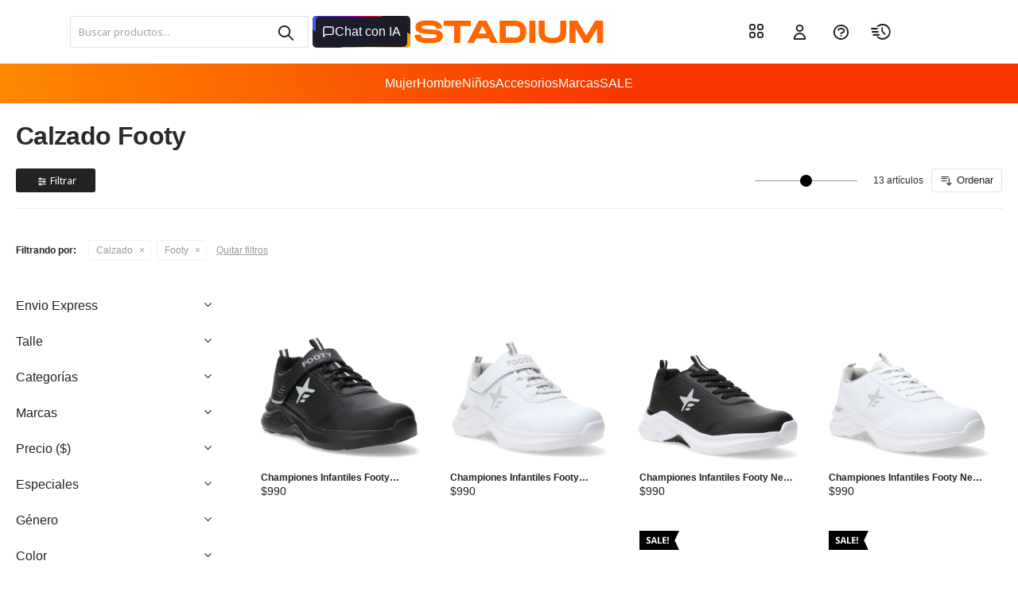

--- FILE ---
content_type: text/html; charset=utf-8
request_url: https://www.stadium.com.uy/productos/calzado?marca=footy
body_size: 31107
content:
 <!DOCTYPE html> <html lang="es" class="no-js"> <head itemscope itemtype="http://schema.org/WebSite"> <meta charset="utf-8" /> <script> const GOOGLE_MAPS_CHANNEL_ID = '37'; </script> <link rel='preconnect' href='https://f.fcdn.app' /> <link rel='preconnect' href='https://fonts.googleapis.com' /> <link rel='preconnect' href='https://www.facebook.com' /> <link rel='preconnect' href='https://www.google-analytics.com' /> <link rel="dns-prefetch" href="https://cdnjs.cloudflare.com" /> <title itemprop='name'>Championes para niños Footy — Stadium</title> <meta name="description" content="Encontrá en Footy championes para niños de todas las edades. ✓ Comprá online, envío a todo el Uruguay. ✓ Retiro en sucursal gratis | Stadium" /> <meta name="keywords" content="" /> <link itemprop="url" rel="canonical" href="https://www.stadium.com.uy/productos/calzado?marca=footy" /> <meta property="og:title" content="Championes para niños Footy — Stadium" /><meta property="og:description" content="Encontrá en Footy championes para niños de todas las edades. ✓ Comprá online, envío a todo el Uruguay. ✓ Retiro en sucursal gratis | Stadium" /><meta property="og:type" content="website" /><meta property="og:image" content="https://www.stadium.com.uy/public/web/img/logo-og.png"/><meta property="og:url" content="https://www.stadium.com.uy/productos/calzado?marca=footy" /><meta property="og:site_name" content="Stadium" /> <meta name='twitter:description' content='Encontrá en Footy championes para niños de todas las edades. ✓ Comprá online, envío a todo el Uruguay. ✓ Retiro en sucursal gratis | Stadium' /> <meta name='twitter:image' content='https://www.stadium.com.uy/public/web/img/logo-og.png' /> <meta name='twitter:url' content='https://www.stadium.com.uy/productos/calzado?marca=footy' /> <meta name='twitter:card' content='summary' /> <meta name='twitter:title' content='Championes para niños Footy — Stadium' /> <script>document.getElementsByTagName('html')[0].setAttribute('class', 'js ' + ('ontouchstart' in window || navigator.msMaxTouchPoints ? 'is-touch' : 'no-touch'));</script> <script> var FN_TC = { M1 : 38.45, M2 : 1 }; </script> <script>window.dataLayer = window.dataLayer || [];var _tmData = {"fbPixel":"","hotJar":"","zopimId":"","app":"web"};</script> <script>(function(w,d,s,l,i){w[l]=w[l]||[];w[l].push({'gtm.start': new Date().getTime(),event:'gtm.js'});var f=d.getElementsByTagName(s)[0], j=d.createElement(s),dl=l!='dataLayer'?'&l='+l:'';j.setAttribute('defer', 'defer');j.src= 'https://www.googletagmanager.com/gtm.js?id='+i+dl;f.parentNode.insertBefore(j,f); })(window,document,'script','dataLayer','GTM-T7B73PV');</script> <meta id='viewportMetaTag' name="viewport" content="width=device-width, initial-scale=1.0, maximum-scale=1,user-scalable=no"> <link rel="shortcut icon" href="https://f.fcdn.app/assets/commerce/www.stadium.com.uy/9ec2_ae71/public/web/favicon.ico" /> <link rel="apple-itouch-icon" href="https://f.fcdn.app/assets/commerce/www.stadium.com.uy/a2b1_c6ae/public/web/favicon.png" /> <link rel="preconnect" href="https://fonts.googleapis.com"> <link rel="preconnect" href="https://fonts.gstatic.com" crossorigin> <link href="https://fonts.googleapis.com/css2?family=Noto+Sans:wght@300;400;500;600;700&display=swap" rel="stylesheet"> <link href="https://fonts.googleapis.com/css2?family=Material+Symbols+Outlined" rel="stylesheet" />  <script async id="__cn_generic_script__d3b89f4b-c498-45aa-ba23-997b919701a6"> !function (t) { function e() { if (!t.querySelector("#__cn_client_script_d3b89f4b-c498-45aa-ba23-997b919701a6")) { var e = t.createElement("script"); e.setAttribute("src", "https://cdn.connectif.cloud/am1/client-script/d3b89f4b-c498-45aa-ba23-997b919701a6"), t.body.appendChild(e) } } "complete" === t.readyState || "interactive" === t.readyState ? e() : t.addEventListener("DOMContentLoaded", e) }(document); </script>  <script> !function (w, d, t) { w.TiktokAnalyticsObject=t;var ttq=w[t]=w[t]||[];ttq.methods=["page","track","identify","instances","debug","on","off","once","ready","alias","group","enableCookie","disableCookie"],ttq.setAndDefer=function(t,e){t[e]=function(){t.push([e].concat(Array.prototype.slice.call(arguments,0)))}};for(var i=0;i<ttq.methods.length;i++)ttq.setAndDefer(ttq,ttq.methods[i]);ttq.instance=function(t){for(var e=ttq._i[t]||[],n=0;n<ttq.methods.length;n++ )ttq.setAndDefer(e,ttq.methods[n]);return e},ttq.load=function(e,n){var i="https://analytics.tiktok.com/i18n/pixel/events.js";ttq._i=ttq._i||{},ttq._i[e]=[],ttq._i[e]._u=i,ttq._t=ttq._t||{},ttq._t[e]=+new Date,ttq._o=ttq._o||{},ttq._o[e]=n||{};n=document.createElement("script");n.type="text/javascript",n.async=!0,n.src=i+"?sdkid="+e+"&lib="+t;e=document.getElementsByTagName("script")[0];e.parentNode.insertBefore(n,e)}; ttq.load('CDG132RC77UEKJIGU3J0'); ttq.page(); }(window, document, 'ttq'); </script> <link href="https://f.fcdn.app/assets/commerce/www.stadium.com.uy/0000_8d1b/s.05464890132844505154349961634191.css" rel="stylesheet"/> <script src="https://f.fcdn.app/assets/commerce/www.stadium.com.uy/0000_8d1b/s.00649866528644343214792053642593.js"></script> <!--[if lt IE 9]> <script type="text/javascript" src="https://cdnjs.cloudflare.com/ajax/libs/html5shiv/3.7.3/html5shiv.js"></script> <![endif]--> <link rel="manifest" href="https://f.fcdn.app/assets/manifest.json" /> </head> <body id='pgCatalogo' class='headerMenuFullWidth footer2 headerSubMenuFullWidth buscadorSearchField compraSlide compraLeft filtrosFixed fichaMobileFixedActions md-grid items4'> <noscript><iframe src="https://www.googletagmanager.com/ns.html?id=GTM-T7B73PV" height="0" width="0" style="display:none;visibility:hidden"></iframe></noscript> <a href="/" class="icono-home" id="icono--home--catalogo"></a> <div class="botonesFixedHome" id="botonesFixedHome" data-fn="controlNavegacionMenu fnHeaderAlt"> <div class="toolsItem frmBusqueda" data-version='1'> <button type="button" class="btnItem btnMostrarBuscador"> <span class="ico"></span> <span class="txt"></span> </button> <form action="/productos"> <div class="cnt"> <span class="btnCerrar"> <span class="ico"></span> <span class="txt"></span> </span> <label class="lbl"> <b>Buscar productos</b> <input maxlength="48" required="" autocomplete="off" type="search" name="q" placeholder="Buscar productos..." /> </label> <button class="btnBuscar" type="submit"> <span class="ico"></span> <span class="txt"></span> </button> </div> </form> </div> <div class="info_rapido" data-fn="localidadesCustom"></div> <a id="feed--btn" href="/social"><div class="blogButtonFixed"><span class="text-feed">Feed</span></div></a> <a id="btnMainMenuMobile" href="javascript:mainMenuMobile.show();"> <svg width="100" height="100" viewBox="0 0 100 100"> <path class="line line1" d="M 20,29.000046 H 80.000231 C 80.000231,29.000046 94.498839,28.817352 94.532987,66.711331 94.543142,77.980673 90.966081,81.670246 85.259173,81.668997 79.552261,81.667751 75.000211,74.999942 75.000211,74.999942 L 25.000021,25.000058" /> <path class="line line2" d="M 20,50 H 80" /> <path class="line line3" d="M 20,70.999954 H 80.000231 C 80.000231,70.999954 94.498839,71.182648 94.532987,33.288669 94.543142,22.019327 90.966081,18.329754 85.259173,18.331003 79.552261,18.332249 75.000211,25.000058 75.000211,25.000058 L 25.000021,74.999942" /> </svg> <span class="text-menu">Menú</span> </a> <div id="logo-alt"> <a href="/"> <img src="https://f.fcdn.app/assets/commerce/www.stadium.com.uy/af62_513d/public/web/img/logo.svg" alt="Stadium" /> </a> </div> <input type="checkbox" id="checkFixedAcciones"> <div class="accionesFixed"> <div class="toolsItem accesoMiCuentaCnt" data-logged="off" data-version='1'> <a href="/mi-cuenta" class="btnItem btnMiCuenta"> <span class="ico"></span> <span class="txt"></span> <span class="usuario"> <span class="nombre"></span> <span class="apellido"></span> </span> </a> <div class="miCuentaMenu"> <ul class="lst"> <li class="it datos"><a href='/mi-cuenta/mis-datos' class="tit" >Mis datos</a></li> <li class="it direcciones"><a href='/mi-cuenta/direcciones' class="tit" >Mis direcciones</a></li> <li class="it compras"><a href='/mi-cuenta/compras' class="tit" >Mis compras</a></li> <li class="it wishlist"><a href='/mi-cuenta/wish-list' class="tit" >Wish List</a></li> <li class="it factura"><a href="" class="tit">e-factura</a></li> <li class="it itSalir"><a href='/salir' class="tit" >Salir</a></li> </ul> </div> </div> <div id="contactoFichaContainer"> <a href="https://wa.me/59893620020" class="wpp enlace" target="_blank">WhatsApp</a> <div id="centro-ayuda-ficha-menu" class="chatbot enlace centro-ayuda-ficha">Chatbot</div> <a href="tel:23080742" class="llamada enlace">Llamada</a> </div> <script> $(document).ready(function() { window.uSizy.init(); if(zE !== undefined){ let centroayuda = document.querySelector("#centro-ayuda-ficha-menu"); let active = false; if (centroayuda){ centroayuda.addEventListener('click', function (evento){ evento.stopPropagation(); if (active) { zE('messenger', 'close'); } else { zE('messenger', 'open'); } active = !active; }); } } }); </script> <div id="mainMenuCuenta" data-fn="animacion-menu-cuenta"> <div class="cnt"> <ul class="lst menu submenu-desactivado"> <div class="btn-volver">Volver</div> <li class="it principal-mobile preguntas"> <a class="tit" href="/preguntas-frecuentes">Preguntas frecuentes</a> </li> <li class="it principal-mobile inicio"> <a class="tit" href="https://www.stadium.com.uy/">Inicio</a> </li> <li class="it principal-mobile catalogo"> <a class="tit" href="https://www.stadium.com.uy/productos">Catálogo</a> </li> <li class="it principal-mobile envios"> <a class="tit" href="https://www.stadium.com.uy/envios-devoluciones">Envíos y devoluciones</a> </li> <li class="it principal-mobile terminos"> <a class="tit" href="https://www.stadium.com.uy/terminos-condiciones">Términos y condiciones</a> </li> <li class="it principal-mobile privacidad"> <a class="tit" href="https://www.stadium.com.uy/privacidad">Política de privacidad</a> </li> <li class="it principal-mobile nosotros"> <a class="tit" href="https://www.stadium.com.uy/empresa">Quienes somos</a> </li> <li class="it principal-mobile trabajo"> <a class="tit" href="https://www.stadium.com.uy/trabaja-con-nosotros">Trabaja con nosotros</a> </li> <li class="it principal-mobile comprar"> <a class="tit" href="https://www.stadium.com.uy/como-comprar">Cómo comprar</a> </li> <li class="it principal-mobile promociones"> <a class="tit" href="https://www.stadium.com.uy/productos?sale=1">Promociones vigentes</a> </li> <li class="it principal-mobile contacto"> <a class="tit" href="javascript:;">Contacto</a> <div class="subMenu"> <div class="cnt"> <ul class="lst"> <li class="it item-menu preguntas"><a class="tit" href="/preguntas-frecuentes">Preguntas frecuentes</a> </li> <li class="it item-menu sucursales"><a class="tit" href="https://www.stadium.com.uy/sucursales">Sucursales</a> </li> </ul> </div> </div> </li> </ul> </div> </div> </div> <div class="bnt-compra"></div> </div> <section id="loading"> <div class="loader-cnt"> <object class="loader-desktop"> <embed src="https://f.fcdn.app/assets/commerce/www.stadium.com.uy/aab3_536a/public/web/img/logo-loader.svg" width="250" height="30"> </object> <img class="loader-mobile" src="https://f.fcdn.app/assets/commerce/www.stadium.com.uy/6ac2_16ae/public/web/img/loader-mobile.svg" width="200" height="30"> </div> </section> <script> $(document).ready(function() { function setCookie(name, value, hours) { if (getCookie(name) === null) { let expires = ""; if (hours) { let date = new Date(); date.setTime(date.getTime() + (hours * 60 * 60 * 1000)); expires = "; expires=" + date.toUTCString(); } document.cookie = name + "=" + (value || "") + expires + "; path=/"; }else if(getCookie(name) && getCookie(name) > 0){ let expires = ""; let actualCount = getCookie(name); if(actualCount > 0){ actualCount = actualCount - 1; }else{ actualCount = 0; } if (hours) { let date = new Date(); date.setTime(date.getTime() + (hours * 60 * 60 * 1000)); expires = "; expires=" + date.toUTCString(); } document.cookie = name + "=" + (actualCount || "") + expires + "; path=/"; } } function getCookie(name) { let nameEQ = name + "="; let ca = document.cookie.split(';'); for (let i = 0; i < ca.length; i++) { let c = ca[i]; while (c.charAt(0) == ' ') c = c.substring(1, c.length); if (c.indexOf(nameEQ) == 0) return c.substring(nameEQ.length, c.length); } return null; } setCookie("preload", 2, 12); if(zE !== undefined){ let centroayuda = document.querySelector("#mainMenuCuenta .cnt .menu .principal-mobile"); let a = document.querySelector("#mainMenuCuenta .cnt .menu .principal-mobile a"); a.href = "javascript:;"; let active = false; centroayuda.addEventListener('click', function (evento){ evento.stopPropagation(); if (active) { zE('messenger', 'close'); } else { zE('messenger', 'open'); } active = !active; setTimeout( param =>{ let checkbox = document.querySelector("#checkFixedAcciones"); if(checkbox.checked){ checkbox.checked = false; } }, 1000); }); } }); </script> <script> (function (d, s, id) { var js, fjs = d.getElementsByTagName(s)[0]; if (d.getElementById(id)) return; js = d.createElement(s); js.id = id; js.setAttribute('defer', 'defer'); /* */ js.src = 'https://connect.facebook.net/es_LA/sdk/xfbml.js#xfbml=1&version=v3.0&autoLogAppEvents=1'; /* */ fjs.parentNode.insertBefore(js, fjs); }(document, 'script', 'facebook-jssdk')); </script> <script> window.fbAsyncInit = function () { FB.init({ appId: '288285153058494', autoLogAppEvents: true, xfbml: true, version: 'v3.0' }); }; var FBLogin = new (function () { var $frmLogin = null; var reRequest = false; var setMensajeError = function (msj) { var $frm = getFrmLogin(); if ($frm != null) { var $divMsj = $('.msg.err:first', $frm); if ($divMsj.length == 0) { $divMsj = $('<div class="msg err"><p></p></div>'); $divMsj.insertBefore($('.fld-grp:first', $frm)); } $('p:first', $divMsj).text(msj); } }; var getFrmLogin = function () { if ($frmLogin == null) { $frmLogin = $('#frmLogin'); if ($frmLogin.length == 0) { $frmLogin = null; } } return $frmLogin; }; var login = function () { var opt = { scope: 'public_profile,email' }; if (reRequest === true) { opt.auth_type = 'rerequest'; } FB.login(function (response) { if (response.status === 'connected') { $.ajax({ url: 'https://www.stadium.com.uy/ajax?service=login-fb', data: { tk: response.authResponse.accessToken }, dataType: 'json', success: function (json) { if (json.logged == true) { location.href = location.href.replace(/#.*/, ''); } else if (json.scope != undefined) { setMensajeError(json.msj); if (reRequest == false) { reRequest = true; login(); } } } }); } }, opt); }; this.login = function () { login(); }; $(function () { $('body:first').on('click', '.btnLoginFacebook', function (e) { e.preventDefault(); try { FBLogin.login(); } catch (e) { } }); }); })(); </script> <div id="pre"> <div id="wrapper"> <header id="header" role="banner"> <div class="cnt"> <div id="marcasDestacadas" data-fn="fnRemoveEmptyRow"> <div id="sliderMarcasSubmenu" data-fn="fnSwiperMarcasSubmenu" class="nav" data-breakpoints-slides='[2,6,9]' data-breakpoints-spacing='[10,10,10]' data-autoplay='true'> <div data-id="3529" data-area="SubMenuMarcasDestacadas" class="banner"><a data-track-categ='Banners' data-track-action='SubMenuMarcasDestacadas' data-track-label='SubMenuMarcasDestacadas - Adidas' href='/adidas'><picture><source media="(min-width: 1280px)" srcset="//f.fcdn.app/imgs/c77993/www.stadium.com.uy/std/4903/webp/recursos/6212/150x150/009adidas-1.jpg" width='150' height='150' ><source media="(max-width: 1279px) and (min-width: 1024px)" srcset="//f.fcdn.app/imgs/9981c3/www.stadium.com.uy/std/4903/webp/recursos/6212/0x0/009adidas-1.jpg" ><source media="(max-width: 640px) AND (orientation: portrait)" srcset="//f.fcdn.app/imgs/9981c3/www.stadium.com.uy/std/4903/webp/recursos/6212/0x0/009adidas-1.jpg" ><source media="(max-width: 1023px)" srcset="//f.fcdn.app/imgs/9981c3/www.stadium.com.uy/std/4903/webp/recursos/6212/0x0/009adidas-1.jpg" ><img src="//f.fcdn.app/imgs/c77993/www.stadium.com.uy/std/4903/webp/recursos/6212/150x150/009adidas-1.jpg" alt="SubMenuMarcasDestacadas - Adidas" width='150' height='150' ></picture></a></div><div data-id="3534" data-area="SubMenuMarcasDestacadas" class="banner"><a data-track-categ='Banners' data-track-action='SubMenuMarcasDestacadas' data-track-label='SubMenuMarcasDestacadas - Puma' href='/puma'><picture><source media="(min-width: 1280px)" srcset="//f.fcdn.app/imgs/88c3a9/www.stadium.com.uy/std/f1a8/webp/recursos/6217/150x150/051puma-1.jpg" width='150' height='150' ><source media="(max-width: 1279px) and (min-width: 1024px)" srcset="//f.fcdn.app/imgs/b4ec34/www.stadium.com.uy/std/f1a8/webp/recursos/6217/0x0/051puma-1.jpg" ><source media="(max-width: 640px) AND (orientation: portrait)" srcset="//f.fcdn.app/imgs/b4ec34/www.stadium.com.uy/std/f1a8/webp/recursos/6217/0x0/051puma-1.jpg" ><source media="(max-width: 1023px)" srcset="//f.fcdn.app/imgs/b4ec34/www.stadium.com.uy/std/f1a8/webp/recursos/6217/0x0/051puma-1.jpg" ><img src="//f.fcdn.app/imgs/88c3a9/www.stadium.com.uy/std/f1a8/webp/recursos/6217/150x150/051puma-1.jpg" alt="SubMenuMarcasDestacadas - Puma" width='150' height='150' ></picture></a></div><div data-id="3533" data-area="SubMenuMarcasDestacadas" class="banner"><a data-track-categ='Banners' data-track-action='SubMenuMarcasDestacadas' data-track-label='SubMenuMarcasDestacadas - NB' href='/new-balance'><picture><source media="(min-width: 1280px)" srcset="//f.fcdn.app/imgs/cfaf4c/www.stadium.com.uy/std/4687/webp/recursos/6216/150x150/184newballance-1.jpg" width='150' height='150' ><source media="(max-width: 1279px) and (min-width: 1024px)" srcset="//f.fcdn.app/imgs/76703a/www.stadium.com.uy/std/4687/webp/recursos/6216/0x0/184newballance-1.jpg" ><source media="(max-width: 640px) AND (orientation: portrait)" srcset="//f.fcdn.app/imgs/76703a/www.stadium.com.uy/std/4687/webp/recursos/6216/0x0/184newballance-1.jpg" ><source media="(max-width: 1023px)" srcset="//f.fcdn.app/imgs/76703a/www.stadium.com.uy/std/4687/webp/recursos/6216/0x0/184newballance-1.jpg" ><img src="//f.fcdn.app/imgs/cfaf4c/www.stadium.com.uy/std/4687/webp/recursos/6216/150x150/184newballance-1.jpg" alt="SubMenuMarcasDestacadas - NB" width='150' height='150' ></picture></a></div><div data-id="3532" data-area="SubMenuMarcasDestacadas" class="banner"><a data-track-categ='Banners' data-track-action='SubMenuMarcasDestacadas' data-track-label='SubMenuMarcasDestacadas - Miss' href='/misscarol'><picture><source media="(min-width: 1280px)" srcset="//f.fcdn.app/imgs/0aed39/www.stadium.com.uy/std/9c33/webp/recursos/6215/150x150/146misscarol-nuevo-1.jpg" width='150' height='150' ><source media="(max-width: 1279px) and (min-width: 1024px)" srcset="//f.fcdn.app/imgs/d5db06/www.stadium.com.uy/std/9c33/webp/recursos/6215/0x0/146misscarol-nuevo-1.jpg" ><source media="(max-width: 640px) AND (orientation: portrait)" srcset="//f.fcdn.app/imgs/d5db06/www.stadium.com.uy/std/9c33/webp/recursos/6215/0x0/146misscarol-nuevo-1.jpg" ><source media="(max-width: 1023px)" srcset="//f.fcdn.app/imgs/d5db06/www.stadium.com.uy/std/9c33/webp/recursos/6215/0x0/146misscarol-nuevo-1.jpg" ><img src="//f.fcdn.app/imgs/0aed39/www.stadium.com.uy/std/9c33/webp/recursos/6215/150x150/146misscarol-nuevo-1.jpg" alt="SubMenuMarcasDestacadas - Miss" width='150' height='150' ></picture></a></div><div data-id="3535" data-area="SubMenuMarcasDestacadas" class="banner"><a data-track-categ='Banners' data-track-action='SubMenuMarcasDestacadas' data-track-label='SubMenuMarcasDestacadas - Topper' href='/topper'><picture><source media="(min-width: 1280px)" srcset="//f.fcdn.app/imgs/e8f3ea/www.stadium.com.uy/std/3b1b/webp/recursos/6218/150x150/001topper-1.jpg" width='150' height='150' ><source media="(max-width: 1279px) and (min-width: 1024px)" srcset="//f.fcdn.app/imgs/bcf67b/www.stadium.com.uy/std/3b1b/webp/recursos/6218/0x0/001topper-1.jpg" ><source media="(max-width: 640px) AND (orientation: portrait)" srcset="//f.fcdn.app/imgs/bcf67b/www.stadium.com.uy/std/3b1b/webp/recursos/6218/0x0/001topper-1.jpg" ><source media="(max-width: 1023px)" srcset="//f.fcdn.app/imgs/bcf67b/www.stadium.com.uy/std/3b1b/webp/recursos/6218/0x0/001topper-1.jpg" ><img src="//f.fcdn.app/imgs/e8f3ea/www.stadium.com.uy/std/3b1b/webp/recursos/6218/150x150/001topper-1.jpg" alt="SubMenuMarcasDestacadas - Topper" width='150' height='150' ></picture></a></div><div data-id="3536" data-area="SubMenuMarcasDestacadas" class="banner"><a data-track-categ='Banners' data-track-action='SubMenuMarcasDestacadas' data-track-label='SubMenuMarcasDestacadas - Umbro' href='/umbro'><picture><source media="(min-width: 1280px)" srcset="//f.fcdn.app/imgs/046857/www.stadium.com.uy/std/36d5/webp/recursos/6219/150x150/054umbro-1.jpg" width='150' height='150' ><source media="(max-width: 1279px) and (min-width: 1024px)" srcset="//f.fcdn.app/imgs/151d32/www.stadium.com.uy/std/36d5/webp/recursos/6219/0x0/054umbro-1.jpg" ><source media="(max-width: 640px) AND (orientation: portrait)" srcset="//f.fcdn.app/imgs/151d32/www.stadium.com.uy/std/36d5/webp/recursos/6219/0x0/054umbro-1.jpg" ><source media="(max-width: 1023px)" srcset="//f.fcdn.app/imgs/151d32/www.stadium.com.uy/std/36d5/webp/recursos/6219/0x0/054umbro-1.jpg" ><img src="//f.fcdn.app/imgs/046857/www.stadium.com.uy/std/36d5/webp/recursos/6219/150x150/054umbro-1.jpg" alt="SubMenuMarcasDestacadas - Umbro" width='150' height='150' ></picture></a></div><div data-id="3537" data-area="SubMenuMarcasDestacadas" class="banner"><a data-track-categ='Banners' data-track-action='SubMenuMarcasDestacadas' data-track-label='SubMenuMarcasDestacadas - Vans' href='/vans'><picture><source media="(min-width: 1280px)" srcset="//f.fcdn.app/imgs/abd3a2/www.stadium.com.uy/std/3216/webp/recursos/6220/150x150/vans-1.jpg" width='150' height='150' ><source media="(max-width: 1279px) and (min-width: 1024px)" srcset="//f.fcdn.app/imgs/fb3a55/www.stadium.com.uy/std/3216/webp/recursos/6220/0x0/vans-1.jpg" ><source media="(max-width: 640px) AND (orientation: portrait)" srcset="//f.fcdn.app/imgs/fb3a55/www.stadium.com.uy/std/3216/webp/recursos/6220/0x0/vans-1.jpg" ><source media="(max-width: 1023px)" srcset="//f.fcdn.app/imgs/fb3a55/www.stadium.com.uy/std/3216/webp/recursos/6220/0x0/vans-1.jpg" ><img src="//f.fcdn.app/imgs/abd3a2/www.stadium.com.uy/std/3216/webp/recursos/6220/150x150/vans-1.jpg" alt="SubMenuMarcasDestacadas - Vans" width='150' height='150' ></picture></a></div><div data-id="3531" data-area="SubMenuMarcasDestacadas" class="banner"><a data-track-categ='Banners' data-track-action='SubMenuMarcasDestacadas' data-track-label='SubMenuMarcasDestacadas - Merrell' href='/merrell'><picture><source media="(min-width: 1280px)" srcset="//f.fcdn.app/imgs/ca0f65/www.stadium.com.uy/std/985d/webp/recursos/6214/150x150/068merrell-1.jpg" width='150' height='150' ><source media="(max-width: 1279px) and (min-width: 1024px)" srcset="//f.fcdn.app/imgs/a04d2c/www.stadium.com.uy/std/985d/webp/recursos/6214/0x0/068merrell-1.jpg" ><source media="(max-width: 640px) AND (orientation: portrait)" srcset="//f.fcdn.app/imgs/a04d2c/www.stadium.com.uy/std/985d/webp/recursos/6214/0x0/068merrell-1.jpg" ><source media="(max-width: 1023px)" srcset="//f.fcdn.app/imgs/a04d2c/www.stadium.com.uy/std/985d/webp/recursos/6214/0x0/068merrell-1.jpg" ><img src="//f.fcdn.app/imgs/ca0f65/www.stadium.com.uy/std/985d/webp/recursos/6214/150x150/068merrell-1.jpg" alt="SubMenuMarcasDestacadas - Merrell" width='150' height='150' ></picture></a></div><div data-id="3530" data-area="SubMenuMarcasDestacadas" class="banner"><a data-track-categ='Banners' data-track-action='SubMenuMarcasDestacadas' data-track-label='SubMenuMarcasDestacadas - Converse' href='/converse'><picture><source media="(min-width: 1280px)" srcset="//f.fcdn.app/imgs/284988/www.stadium.com.uy/std/068b/webp/recursos/6213/150x150/045converse-1.jpg" width='150' height='150' ><source media="(max-width: 1279px) and (min-width: 1024px)" srcset="//f.fcdn.app/imgs/604062/www.stadium.com.uy/std/068b/webp/recursos/6213/0x0/045converse-1.jpg" ><source media="(max-width: 640px) AND (orientation: portrait)" srcset="//f.fcdn.app/imgs/604062/www.stadium.com.uy/std/068b/webp/recursos/6213/0x0/045converse-1.jpg" ><source media="(max-width: 1023px)" srcset="//f.fcdn.app/imgs/604062/www.stadium.com.uy/std/068b/webp/recursos/6213/0x0/045converse-1.jpg" ><img src="//f.fcdn.app/imgs/284988/www.stadium.com.uy/std/068b/webp/recursos/6213/150x150/045converse-1.jpg" alt="SubMenuMarcasDestacadas - Converse" width='150' height='150' ></picture></a></div> </div> </div> <div id="grupoHombre"> <div class="blkProductos blkProductos" data-fn='fnBlkLstProductos'> <div class="hdr"> <h2 class="tit">Destacado Menú Hombre</h2> </div> <div class="cnt"> <div class='articleList aListProductos ' data-tot='2' data-totAbs='0' data-cargarVariantes='0'><div class='it rebajado sale grp6 grp112 grp180 grp281 grp283 grp400 grp442 grp621 grp656 grp658 grp660 grp661 grp662 grp663 grp664 grp665 grp666 grp667 grp668 grp669 grp671 grp672 grp673 grp674 grp676 grp677 grp678 grp679 grp680 grp685 grp686 grp687 grp688 grp735 grp737 grp742 grp749 grp750' data-disp='1' data-codProd='012.45741' data-codVar='0006' data-im='//f.fcdn.app/imgs/0d1c63/www.stadium.com.uy/std/57c6/webp/catalogo/012.457410006/60x60/sandalias-de-hombre-havaianas-top-logomania-azul.jpg'><div class='cnt'><div class="cnt-wishlist" data-fn="animacion-wishlist"><span class="btnWishlist" data-fn="fnEditWishList" data-cod-producto="012.45741" data-cod-variante="0006"></span></div> <div data-fn="cocardaInteractiva"> <div class="cocardas"><div class="dfl"><div class="ico sale"><img loading="lazy" src="https://f.fcdn.app/assets/commerce/www.stadium.com.uy/4109_f915/public/web/img/iconos/sale.svg" alt="Sale" /><span class="por fn-hidden"><span class=int>10</span><span class=dec>10</span></span></div></div></div> </div> <a class="img" href="https://www.stadium.com.uy/productos/sandalias-de-hombre-havaianas-top-logomania-azul_012.45741_0006" title="Sandalias de Hombre Havaianas TOP Logomania - Azul"> <img loading='lazy' src='//f.fcdn.app/imgs/435aa8/www.stadium.com.uy/std/57c6/webp/catalogo/012.457410006/640_640/sandalias-de-hombre-havaianas-top-logomania-azul.jpg' alt='Sandalias de Hombre Havaianas TOP Logomania Azul' width='640' height='640' /> <span data-fn="fnLoadImg" data-src="//f.fcdn.app/imgs/341206/www.stadium.com.uy/std/52e8/webp/catalogo/012.457410006_1/640_640/sandalias-de-hombre-havaianas-top-logomania-azul.jpg" data-alt="" data-w="640" data-h="640"></span> </a> <div class="info"> <a class="tit" href="https://www.stadium.com.uy/productos/sandalias-de-hombre-havaianas-top-logomania-azul_012.45741_0006" title="Sandalias de Hombre Havaianas TOP Logomania - Azul"><h3>Sandalias de Hombre Havaianas TOP Logomania - Azul</h3></a> <div class="d-flex-precio"> <div class="infoEnvios hidden" data-fn='cargarEtiquetaEnvios'></div> <div class="depositos hidden"><span class="aliasDeposito">ciudad-de-la-costa</span><span class="aliasDeposito">florida</span><span class="aliasDeposito">las-piedras</span><span class="aliasDeposito">maldonado-y-punta-del-este</span><span class="aliasDeposito">mercedes</span><span class="aliasDeposito">minas</span><span class="aliasDeposito">montevideo</span><span class="aliasDeposito">salto</span><span class="aliasDeposito">san-jose</span></div><div class="precios"> <strong class="precio venta"><span class="sim">$</span> <span class="monto">890</span></strong> <del class="precio lista"><span class="sim">$</span> <span class="monto">990</span></del> <span class="porcRebaja"><span class="aux"><span class=int>10</span><span class=dec>10</span></span></span></div> <div class="resaltado"> <div class="depositos hidden"><span class="aliasDeposito">ciudad-de-la-costa</span><span class="aliasDeposito">florida</span><span class="aliasDeposito">las-piedras</span><span class="aliasDeposito">maldonado-y-punta-del-este</span><span class="aliasDeposito">mercedes</span><span class="aliasDeposito">minas</span><span class="aliasDeposito">montevideo</span><span class="aliasDeposito">salto</span><span class="aliasDeposito">san-jose</span></div><div class="precios"> <strong class="precio venta"><span class="sim">$</span> <span class="monto">890</span></strong> <del class="precio lista"><span class="sim">$</span> <span class="monto">990</span></del> <span class="porcRebaja"><span class="aux"><span class=int>10</span><span class=dec>10</span></span></span></div> </div> </div> <a class="btn btn01 btnComprar" rel="nofollow" href="https://www.stadium.com.uy/productos/sandalias-de-hombre-havaianas-top-logomania-azul_012.45741_0006"><span></span></a> <div class="variantes"></div> </div><input type="hidden" class="json" style="display:none" value="{&quot;sku&quot;:{&quot;fen&quot;:&quot;1:012.45741:0006:39:1&quot;,&quot;com&quot;:&quot;012.45741000639.0&quot;},&quot;producto&quot;:{&quot;codigo&quot;:&quot;012.45741&quot;,&quot;nombre&quot;:&quot;Sandalias de Hombre Havaianas TOP Logomania&quot;,&quot;categoria&quot;:&quot;Calzado &gt; Sandalias&quot;,&quot;marca&quot;:&quot;Havaianas&quot;},&quot;variante&quot;:{&quot;codigo&quot;:&quot;0006&quot;,&quot;codigoCompleto&quot;:&quot;012.457410006&quot;,&quot;nombre&quot;:&quot;Azul&quot;,&quot;nombreCompleto&quot;:&quot;Sandalias de Hombre Havaianas TOP Logomania - Azul&quot;,&quot;img&quot;:{&quot;u&quot;:&quot;\/\/f.fcdn.app\/imgs\/dc1519\/www.stadium.com.uy\/std\/57c6\/webp\/catalogo\/012.457410006\/1024-1024\/sandalias-de-hombre-havaianas-top-logomania-azul.jpg&quot;},&quot;url&quot;:&quot;https:\/\/www.stadium.com.uy\/productos\/sandalias-de-hombre-havaianas-top-logomania-azul_012.45741_0006&quot;,&quot;tieneStock&quot;:false,&quot;ordenVariante&quot;:&quot;999&quot;},&quot;nomPresentacion&quot;:&quot;39&quot;,&quot;nombre&quot;:&quot;Sandalias de Hombre Havaianas TOP Logomania - Azul&quot;,&quot;nombreCompleto&quot;:&quot;Sandalias de Hombre Havaianas TOP Logomania - Azul Talle 39&quot;,&quot;precioMonto&quot;:890,&quot;moneda&quot;:{&quot;nom&quot;:&quot;M1&quot;,&quot;nro&quot;:858,&quot;cod&quot;:&quot;UYU&quot;,&quot;sim&quot;:&quot;$&quot;},&quot;sale&quot;:true,&quot;outlet&quot;:false,&quot;nuevo&quot;:false}" /></div></div><div class='it rebajado sale grp6 grp112 grp180 grp281 grp283 grp400 grp442 grp654 grp655 grp656 grp658 grp660 grp661 grp662 grp663 grp664 grp665 grp666 grp667 grp668 grp669 grp671 grp674 grp676 grp678 grp679 grp680 grp686 grp687 grp688 grp735 grp737 grp742 grp749 grp750' data-disp='1' data-codProd='012.45741' data-codVar='3144' data-im='//f.fcdn.app/imgs/d6ce78/www.stadium.com.uy/std/213e/webp/catalogo/012.457413144/60x60/sandalias-de-hombre-havaianas-top-logomania-blanco.jpg'><div class='cnt'><div class="cnt-wishlist" data-fn="animacion-wishlist"><span class="btnWishlist" data-fn="fnEditWishList" data-cod-producto="012.45741" data-cod-variante="3144"></span></div> <div data-fn="cocardaInteractiva"> <div class="cocardas"><div class="dfl"><div class="ico sale"><img loading="lazy" src="https://f.fcdn.app/assets/commerce/www.stadium.com.uy/4109_f915/public/web/img/iconos/sale.svg" alt="Sale" /><span class="por fn-hidden"><span class=int>10</span><span class=dec>10</span></span></div></div></div> </div> <a class="img" href="https://www.stadium.com.uy/productos/sandalias-de-hombre-havaianas-top-logomania-blanco_012.45741_3144" title="Sandalias de Hombre Havaianas TOP Logomania - Blanco"> <img loading='lazy' src='//f.fcdn.app/imgs/776e8a/www.stadium.com.uy/std/213e/webp/catalogo/012.457413144/640_640/sandalias-de-hombre-havaianas-top-logomania-blanco.jpg' alt='Sandalias de Hombre Havaianas TOP Logomania Blanco' width='640' height='640' /> <span data-fn="fnLoadImg" data-src="//f.fcdn.app/imgs/67f3ba/www.stadium.com.uy/std/9621/webp/catalogo/012.457413144_1/640_640/sandalias-de-hombre-havaianas-top-logomania-blanco.jpg" data-alt="" data-w="640" data-h="640"></span> </a> <div class="info"> <a class="tit" href="https://www.stadium.com.uy/productos/sandalias-de-hombre-havaianas-top-logomania-blanco_012.45741_3144" title="Sandalias de Hombre Havaianas TOP Logomania - Blanco"><h3>Sandalias de Hombre Havaianas TOP Logomania - Blanco</h3></a> <div class="d-flex-precio"> <div class="infoEnvios hidden" data-fn='cargarEtiquetaEnvios'></div> <div class="depositos hidden"><span class="aliasDeposito">ciudad-de-la-costa</span><span class="aliasDeposito">las-piedras</span><span class="aliasDeposito">maldonado-y-punta-del-este</span><span class="aliasDeposito">montevideo</span><span class="aliasDeposito">pando</span><span class="aliasDeposito">paysandu</span><span class="aliasDeposito">san-jose</span></div><div class="precios"> <strong class="precio venta"><span class="sim">$</span> <span class="monto">890</span></strong> <del class="precio lista"><span class="sim">$</span> <span class="monto">990</span></del> <span class="porcRebaja"><span class="aux"><span class=int>10</span><span class=dec>10</span></span></span></div> <div class="resaltado"> <div class="depositos hidden"><span class="aliasDeposito">ciudad-de-la-costa</span><span class="aliasDeposito">las-piedras</span><span class="aliasDeposito">maldonado-y-punta-del-este</span><span class="aliasDeposito">montevideo</span><span class="aliasDeposito">pando</span><span class="aliasDeposito">paysandu</span><span class="aliasDeposito">san-jose</span></div><div class="precios"> <strong class="precio venta"><span class="sim">$</span> <span class="monto">890</span></strong> <del class="precio lista"><span class="sim">$</span> <span class="monto">990</span></del> <span class="porcRebaja"><span class="aux"><span class=int>10</span><span class=dec>10</span></span></span></div> </div> </div> <a class="btn btn01 btnComprar" rel="nofollow" href="https://www.stadium.com.uy/productos/sandalias-de-hombre-havaianas-top-logomania-blanco_012.45741_3144"><span></span></a> <div class="variantes"></div> </div><input type="hidden" class="json" style="display:none" value="{&quot;sku&quot;:{&quot;fen&quot;:&quot;1:012.45741:3144:39:1&quot;,&quot;com&quot;:&quot;012.45741314439.0&quot;},&quot;producto&quot;:{&quot;codigo&quot;:&quot;012.45741&quot;,&quot;nombre&quot;:&quot;Sandalias de Hombre Havaianas TOP Logomania&quot;,&quot;categoria&quot;:&quot;Calzado &gt; Sandalias&quot;,&quot;marca&quot;:&quot;Havaianas&quot;},&quot;variante&quot;:{&quot;codigo&quot;:&quot;3144&quot;,&quot;codigoCompleto&quot;:&quot;012.457413144&quot;,&quot;nombre&quot;:&quot;Blanco&quot;,&quot;nombreCompleto&quot;:&quot;Sandalias de Hombre Havaianas TOP Logomania - Blanco&quot;,&quot;img&quot;:{&quot;u&quot;:&quot;\/\/f.fcdn.app\/imgs\/7b2116\/www.stadium.com.uy\/std\/213e\/webp\/catalogo\/012.457413144\/1024-1024\/sandalias-de-hombre-havaianas-top-logomania-blanco.jpg&quot;},&quot;url&quot;:&quot;https:\/\/www.stadium.com.uy\/productos\/sandalias-de-hombre-havaianas-top-logomania-blanco_012.45741_3144&quot;,&quot;tieneStock&quot;:false,&quot;ordenVariante&quot;:&quot;999&quot;},&quot;nomPresentacion&quot;:&quot;39&quot;,&quot;nombre&quot;:&quot;Sandalias de Hombre Havaianas TOP Logomania - Blanco&quot;,&quot;nombreCompleto&quot;:&quot;Sandalias de Hombre Havaianas TOP Logomania - Blanco Talle 39&quot;,&quot;precioMonto&quot;:890,&quot;moneda&quot;:{&quot;nom&quot;:&quot;M1&quot;,&quot;nro&quot;:858,&quot;cod&quot;:&quot;UYU&quot;,&quot;sim&quot;:&quot;$&quot;},&quot;sale&quot;:true,&quot;outlet&quot;:false,&quot;nuevo&quot;:false}" /></div></div></div> </div> </div></div> <div id="grupoDama"> <div class="blkProductos blkProductos" data-fn='fnBlkLstProductos'> <div class="hdr"> <h2 class="tit">Destacado Menú Dama</h2> </div> <div class="cnt"> <div class='articleList aListProductos ' data-tot='2' data-totAbs='0' data-cargarVariantes='0'><div class='it rebajado sale grp5 grp112 grp180 grp263 grp281 grp283 grp400 grp442 grp537 grp576 grp581 grp620 grp658 grp660 grp661 grp662 grp663 grp664 grp665 grp666 grp667 grp668 grp669 grp671 grp672 grp673 grp674 grp676 grp678 grp679 grp680 grp686 grp687 grp688 grp695 grp734 grp737 grp739 grp743 grp746 grp749 grp750 grp754 grp759' data-disp='1' data-codProd='146.26149' data-codVar='1000' data-im='//f.fcdn.app/imgs/335fde/www.stadium.com.uy/std/7671/webp/catalogo/146.261491000/60x60/sandalias-de-mujer-miss-carol-gumy-negro.jpg'><div class='cnt'><div class="cnt-wishlist" data-fn="animacion-wishlist"><span class="btnWishlist" data-fn="fnEditWishList" data-cod-producto="146.26149" data-cod-variante="1000"></span></div> <div data-fn="cocardaInteractiva"> <div class="cocardas"><div class="dfl"><div class="ico sale"><img loading="lazy" src="https://f.fcdn.app/assets/commerce/www.stadium.com.uy/4109_f915/public/web/img/iconos/sale.svg" alt="Sale" /><span class="por fn-hidden"><span class=int>49</span><span class=dec>49</span></span></div></div><div class="ctm"><div class="ico grupo grupo739"><img loading='lazy' src='//f.fcdn.app/imgs/a82701/www.stadium.com.uy/std/5481/webp/grupoproductos/6188/100-100/stadium-preciosdelocos-cocarda-v.svg' alt='Precios de Locos' /></div><div class="ico grupo grupo759"><img loading='lazy' src='//f.fcdn.app/imgs/3ef7fa/www.stadium.com.uy/std/65c6/webp/grupoproductos/5931/100-100/miss.svg' alt='Temporada SS26' /></div></div></div> </div> <a class="img" href="https://www.stadium.com.uy/productos/sandalias-de-mujer-miss-carol-gumy-negro_146.26149_1000" title="Sandalias de Mujer Miss Carol GUMY - Negro"> <img loading='lazy' src='//f.fcdn.app/imgs/44e942/www.stadium.com.uy/std/7671/webp/catalogo/146.261491000/640_640/sandalias-de-mujer-miss-carol-gumy-negro.jpg' alt='Sandalias de Mujer Miss Carol GUMY Negro' width='640' height='640' /> <span data-fn="fnLoadImg" data-src="//f.fcdn.app/imgs/d6077b/www.stadium.com.uy/std/4da4/webp/catalogo/146.261491000_1/640_640/sandalias-de-mujer-miss-carol-gumy-negro.jpg" data-alt="" data-w="640" data-h="640"></span> </a> <div class="info"> <a class="tit" href="https://www.stadium.com.uy/productos/sandalias-de-mujer-miss-carol-gumy-negro_146.26149_1000" title="Sandalias de Mujer Miss Carol GUMY - Negro"><h3>Sandalias de Mujer Miss Carol GUMY - Negro</h3></a> <div class="d-flex-precio"> <div class="infoEnvios hidden" data-fn='cargarEtiquetaEnvios'></div> <div class="depositos hidden"><span class="aliasDeposito">las-piedras</span><span class="aliasDeposito">maldonado-y-punta-del-este</span><span class="aliasDeposito">montevideo</span><span class="aliasDeposito">salto</span><span class="aliasDeposito">san-jose</span><span class="aliasDeposito">tacuarembo</span></div><div class="precios"> <strong class="precio venta"><span class="sim">$</span> <span class="monto">500</span></strong> <del class="precio lista"><span class="sim">$</span> <span class="monto">990</span></del> <span class="porcRebaja"><span class="aux"><span class=int>49</span><span class=dec>49</span></span></span></div> <div class="resaltado"> <div class="depositos hidden"><span class="aliasDeposito">las-piedras</span><span class="aliasDeposito">maldonado-y-punta-del-este</span><span class="aliasDeposito">montevideo</span><span class="aliasDeposito">salto</span><span class="aliasDeposito">san-jose</span><span class="aliasDeposito">tacuarembo</span></div><div class="precios"> <strong class="precio venta"><span class="sim">$</span> <span class="monto">500</span></strong> <del class="precio lista"><span class="sim">$</span> <span class="monto">990</span></del> <span class="porcRebaja"><span class="aux"><span class=int>49</span><span class=dec>49</span></span></span></div> </div> </div> <a class="btn btn01 btnComprar" rel="nofollow" href="https://www.stadium.com.uy/productos/sandalias-de-mujer-miss-carol-gumy-negro_146.26149_1000"><span></span></a> <div class="variantes"></div> </div><input type="hidden" class="json" style="display:none" value="{&quot;sku&quot;:{&quot;fen&quot;:&quot;1:146.26149:1000:36:1&quot;,&quot;com&quot;:&quot;146.26149100036.0&quot;},&quot;producto&quot;:{&quot;codigo&quot;:&quot;146.26149&quot;,&quot;nombre&quot;:&quot;Sandalias de Mujer Miss Carol GUMY&quot;,&quot;categoria&quot;:&quot;Calzado &gt; Sandalias&quot;,&quot;marca&quot;:&quot;Miss Carol&quot;},&quot;variante&quot;:{&quot;codigo&quot;:&quot;1000&quot;,&quot;codigoCompleto&quot;:&quot;146.261491000&quot;,&quot;nombre&quot;:&quot;Negro&quot;,&quot;nombreCompleto&quot;:&quot;Sandalias de Mujer Miss Carol GUMY - Negro&quot;,&quot;img&quot;:{&quot;u&quot;:&quot;\/\/f.fcdn.app\/imgs\/bbbd19\/www.stadium.com.uy\/std\/7671\/webp\/catalogo\/146.261491000\/1024-1024\/sandalias-de-mujer-miss-carol-gumy-negro.jpg&quot;},&quot;url&quot;:&quot;https:\/\/www.stadium.com.uy\/productos\/sandalias-de-mujer-miss-carol-gumy-negro_146.26149_1000&quot;,&quot;tieneStock&quot;:false,&quot;ordenVariante&quot;:&quot;999&quot;},&quot;nomPresentacion&quot;:&quot;36&quot;,&quot;nombre&quot;:&quot;Sandalias de Mujer Miss Carol GUMY - Negro&quot;,&quot;nombreCompleto&quot;:&quot;Sandalias de Mujer Miss Carol GUMY - Negro Talle 36&quot;,&quot;precioMonto&quot;:500,&quot;moneda&quot;:{&quot;nom&quot;:&quot;M1&quot;,&quot;nro&quot;:858,&quot;cod&quot;:&quot;UYU&quot;,&quot;sim&quot;:&quot;$&quot;},&quot;sale&quot;:true,&quot;outlet&quot;:false,&quot;nuevo&quot;:false}" /></div></div><div class='it rebajado sale grp5 grp112 grp180 grp263 grp281 grp283 grp400 grp442 grp537 grp576 grp581 grp654 grp655 grp656 grp658 grp660 grp661 grp662 grp663 grp664 grp665 grp666 grp667 grp668 grp669 grp671 grp672 grp673 grp674 grp675 grp676 grp677 grp678 grp679 grp680 grp681 grp685 grp686 grp687 grp688 grp695 grp734 grp737 grp739 grp743 grp746 grp749 grp750 grp754 grp759' data-disp='1' data-codProd='146.26149' data-codVar='3234' data-im='//f.fcdn.app/imgs/60916b/www.stadium.com.uy/std/2a59/webp/catalogo/146.261493234/60x60/sandalias-de-mujer-miss-carol-gumy-lila.jpg'><div class='cnt'><div class="cnt-wishlist" data-fn="animacion-wishlist"><span class="btnWishlist" data-fn="fnEditWishList" data-cod-producto="146.26149" data-cod-variante="3234"></span></div> <div data-fn="cocardaInteractiva"> <div class="cocardas"><div class="dfl"><div class="ico sale"><img loading="lazy" src="https://f.fcdn.app/assets/commerce/www.stadium.com.uy/4109_f915/public/web/img/iconos/sale.svg" alt="Sale" /><span class="por fn-hidden"><span class=int>49</span><span class=dec>49</span></span></div></div><div class="ctm"><div class="ico grupo grupo739"><img loading='lazy' src='//f.fcdn.app/imgs/a82701/www.stadium.com.uy/std/5481/webp/grupoproductos/6188/100-100/stadium-preciosdelocos-cocarda-v.svg' alt='Precios de Locos' /></div><div class="ico grupo grupo759"><img loading='lazy' src='//f.fcdn.app/imgs/3ef7fa/www.stadium.com.uy/std/65c6/webp/grupoproductos/5931/100-100/miss.svg' alt='Temporada SS26' /></div></div></div> </div> <a class="img" href="https://www.stadium.com.uy/productos/sandalias-de-mujer-miss-carol-gumy-lila_146.26149_3234" title="Sandalias de Mujer Miss Carol GUMY - Lila"> <img loading='lazy' src='//f.fcdn.app/imgs/937545/www.stadium.com.uy/std/2a59/webp/catalogo/146.261493234/640_640/sandalias-de-mujer-miss-carol-gumy-lila.jpg' alt='Sandalias de Mujer Miss Carol GUMY Lila' width='640' height='640' /> <span data-fn="fnLoadImg" data-src="//f.fcdn.app/imgs/7b3350/www.stadium.com.uy/std/14d8/webp/catalogo/146.261493234_1/640_640/sandalias-de-mujer-miss-carol-gumy-lila.jpg" data-alt="" data-w="640" data-h="640"></span> </a> <div class="info"> <a class="tit" href="https://www.stadium.com.uy/productos/sandalias-de-mujer-miss-carol-gumy-lila_146.26149_3234" title="Sandalias de Mujer Miss Carol GUMY - Lila"><h3>Sandalias de Mujer Miss Carol GUMY - Lila</h3></a> <div class="d-flex-precio"> <div class="infoEnvios hidden" data-fn='cargarEtiquetaEnvios'></div> <div class="depositos hidden"><span class="aliasDeposito">ciudad-de-la-costa</span><span class="aliasDeposito">colonia-del-sacramento</span><span class="aliasDeposito">florida</span><span class="aliasDeposito">las-piedras</span><span class="aliasDeposito">maldonado-y-punta-del-este</span><span class="aliasDeposito">mercedes</span><span class="aliasDeposito">minas</span><span class="aliasDeposito">montevideo</span><span class="aliasDeposito">pando</span><span class="aliasDeposito">paysandu</span><span class="aliasDeposito">rivera</span><span class="aliasDeposito">salto</span><span class="aliasDeposito">san-jose</span><span class="aliasDeposito">tacuarembo</span></div><div class="precios"> <strong class="precio venta"><span class="sim">$</span> <span class="monto">500</span></strong> <del class="precio lista"><span class="sim">$</span> <span class="monto">990</span></del> <span class="porcRebaja"><span class="aux"><span class=int>49</span><span class=dec>49</span></span></span></div> <div class="resaltado"> <div class="depositos hidden"><span class="aliasDeposito">ciudad-de-la-costa</span><span class="aliasDeposito">colonia-del-sacramento</span><span class="aliasDeposito">florida</span><span class="aliasDeposito">las-piedras</span><span class="aliasDeposito">maldonado-y-punta-del-este</span><span class="aliasDeposito">mercedes</span><span class="aliasDeposito">minas</span><span class="aliasDeposito">montevideo</span><span class="aliasDeposito">pando</span><span class="aliasDeposito">paysandu</span><span class="aliasDeposito">rivera</span><span class="aliasDeposito">salto</span><span class="aliasDeposito">san-jose</span><span class="aliasDeposito">tacuarembo</span></div><div class="precios"> <strong class="precio venta"><span class="sim">$</span> <span class="monto">500</span></strong> <del class="precio lista"><span class="sim">$</span> <span class="monto">990</span></del> <span class="porcRebaja"><span class="aux"><span class=int>49</span><span class=dec>49</span></span></span></div> </div> </div> <a class="btn btn01 btnComprar" rel="nofollow" href="https://www.stadium.com.uy/productos/sandalias-de-mujer-miss-carol-gumy-lila_146.26149_3234"><span></span></a> <div class="variantes"></div> </div><input type="hidden" class="json" style="display:none" value="{&quot;sku&quot;:{&quot;fen&quot;:&quot;1:146.26149:3234:36:1&quot;,&quot;com&quot;:&quot;146.26149323436.0&quot;},&quot;producto&quot;:{&quot;codigo&quot;:&quot;146.26149&quot;,&quot;nombre&quot;:&quot;Sandalias de Mujer Miss Carol GUMY&quot;,&quot;categoria&quot;:&quot;Calzado &gt; Sandalias&quot;,&quot;marca&quot;:&quot;Miss Carol&quot;},&quot;variante&quot;:{&quot;codigo&quot;:&quot;3234&quot;,&quot;codigoCompleto&quot;:&quot;146.261493234&quot;,&quot;nombre&quot;:&quot;Lila&quot;,&quot;nombreCompleto&quot;:&quot;Sandalias de Mujer Miss Carol GUMY - Lila&quot;,&quot;img&quot;:{&quot;u&quot;:&quot;\/\/f.fcdn.app\/imgs\/62ea6c\/www.stadium.com.uy\/std\/2a59\/webp\/catalogo\/146.261493234\/1024-1024\/sandalias-de-mujer-miss-carol-gumy-lila.jpg&quot;},&quot;url&quot;:&quot;https:\/\/www.stadium.com.uy\/productos\/sandalias-de-mujer-miss-carol-gumy-lila_146.26149_3234&quot;,&quot;tieneStock&quot;:false,&quot;ordenVariante&quot;:&quot;999&quot;},&quot;nomPresentacion&quot;:&quot;36&quot;,&quot;nombre&quot;:&quot;Sandalias de Mujer Miss Carol GUMY - Lila&quot;,&quot;nombreCompleto&quot;:&quot;Sandalias de Mujer Miss Carol GUMY - Lila Talle 36&quot;,&quot;precioMonto&quot;:500,&quot;moneda&quot;:{&quot;nom&quot;:&quot;M1&quot;,&quot;nro&quot;:858,&quot;cod&quot;:&quot;UYU&quot;,&quot;sim&quot;:&quot;$&quot;},&quot;sale&quot;:true,&quot;outlet&quot;:false,&quot;nuevo&quot;:false}" /></div></div></div> </div> </div></div> <div id="grupoNino"> <div class="blkProductos blkProductos" data-fn='fnBlkLstProductos'> <div class="hdr"> <h2 class="tit">Destacado Menú Niños</h2> </div> <div class="cnt"> <div class='articleList aListProductos ' data-tot='2' data-totAbs='0' data-cargarVariantes='0'><div class='it rebajado sale grp7 grp63 grp112 grp180 grp281 grp283 grp304 grp400 grp442 grp552 grp654 grp655 grp656 grp658 grp660 grp661 grp662 grp663 grp664 grp665 grp666 grp667 grp668 grp669 grp671 grp672 grp673 grp674 grp675 grp676 grp677 grp678 grp679 grp680 grp681 grp685 grp686 grp687 grp688 grp736 grp737 grp741 grp749 grp750 grp752 grp766' data-disp='1' data-codProd='170.1150903-01' data-codVar='01002' data-im='//f.fcdn.app/imgs/05bef4/www.stadium.com.uy/std/e694/webp/catalogo/170.1150903-0101002/60x60/sandalias-infantiles-tiffosi-bicolor-slides-negro-blanco.jpg'><div class='cnt'><div class="cnt-wishlist" data-fn="animacion-wishlist"><span class="btnWishlist" data-fn="fnEditWishList" data-cod-producto="170.1150903-01" data-cod-variante="01002"></span></div> <div data-fn="cocardaInteractiva"> <div class="cocardas"><div class="dfl"><div class="ico sale"><img loading="lazy" src="https://f.fcdn.app/assets/commerce/www.stadium.com.uy/4109_f915/public/web/img/iconos/sale.svg" alt="Sale" /><span class="por fn-hidden"><span class=int>6</span><span class=dec>28</span></span></div></div></div> </div> <a class="img" href="https://www.stadium.com.uy/productos/sandalias-infantiles-tiffosi-bicolor-slides-negro-blanco_170.1150903-01_01002" title="Sandalias Infantiles TIFFOSI Bicolor Slides - Negro - Blanco"> <img loading='lazy' src='//f.fcdn.app/imgs/97a2a5/www.stadium.com.uy/std/e694/webp/catalogo/170.1150903-0101002/640_640/sandalias-infantiles-tiffosi-bicolor-slides-negro-blanco.jpg' alt='Sandalias Infantiles TIFFOSI Bicolor Slides Negro - Blanco' width='640' height='640' /> <span data-fn="fnLoadImg" data-src="//f.fcdn.app/imgs/04e522/www.stadium.com.uy/std/10b8/webp/catalogo/170.1150903-0101002_1/640_640/sandalias-infantiles-tiffosi-bicolor-slides-negro-blanco.jpg" data-alt="" data-w="640" data-h="640"></span> </a> <div class="info"> <a class="tit" href="https://www.stadium.com.uy/productos/sandalias-infantiles-tiffosi-bicolor-slides-negro-blanco_170.1150903-01_01002" title="Sandalias Infantiles TIFFOSI Bicolor Slides - Negro - Blanco"><h3>Sandalias Infantiles TIFFOSI Bicolor Slides - Negro - Blanco</h3></a> <div class="d-flex-precio"> <div class="infoEnvios hidden" data-fn='cargarEtiquetaEnvios'></div> <div class="depositos hidden"><span class="aliasDeposito">ciudad-de-la-costa</span><span class="aliasDeposito">colonia-del-sacramento</span><span class="aliasDeposito">florida</span><span class="aliasDeposito">las-piedras</span><span class="aliasDeposito">maldonado-y-punta-del-este</span><span class="aliasDeposito">mercedes</span><span class="aliasDeposito">minas</span><span class="aliasDeposito">montevideo</span><span class="aliasDeposito">pando</span><span class="aliasDeposito">paysandu</span><span class="aliasDeposito">rivera</span><span class="aliasDeposito">salto</span><span class="aliasDeposito">san-jose</span><span class="aliasDeposito">tacuarembo</span></div><div class="precios"> <strong class="precio venta"><span class="sim">$</span> <span class="monto">1.490</span></strong> <del class="precio lista"><span class="sim">$</span> <span class="monto">1.590</span></del> <span class="porcRebaja"><span class="aux"><span class=int>6</span><span class=dec>28</span></span></span></div> <div class="resaltado"> <div class="depositos hidden"><span class="aliasDeposito">ciudad-de-la-costa</span><span class="aliasDeposito">colonia-del-sacramento</span><span class="aliasDeposito">florida</span><span class="aliasDeposito">las-piedras</span><span class="aliasDeposito">maldonado-y-punta-del-este</span><span class="aliasDeposito">mercedes</span><span class="aliasDeposito">minas</span><span class="aliasDeposito">montevideo</span><span class="aliasDeposito">pando</span><span class="aliasDeposito">paysandu</span><span class="aliasDeposito">rivera</span><span class="aliasDeposito">salto</span><span class="aliasDeposito">san-jose</span><span class="aliasDeposito">tacuarembo</span></div><div class="precios"> <strong class="precio venta"><span class="sim">$</span> <span class="monto">1.490</span></strong> <del class="precio lista"><span class="sim">$</span> <span class="monto">1.590</span></del> <span class="porcRebaja"><span class="aux"><span class=int>6</span><span class=dec>28</span></span></span></div> </div> </div> <a class="btn btn01 btnComprar" rel="nofollow" href="https://www.stadium.com.uy/productos/sandalias-infantiles-tiffosi-bicolor-slides-negro-blanco_170.1150903-01_01002"><span></span></a> <div class="variantes"></div> </div><input type="hidden" class="json" style="display:none" value="{&quot;sku&quot;:{&quot;fen&quot;:&quot;1:170.1150903-01:01002:32:1&quot;,&quot;com&quot;:&quot;170.1150903-01100232&quot;},&quot;producto&quot;:{&quot;codigo&quot;:&quot;170.1150903-01&quot;,&quot;nombre&quot;:&quot;Sandalias Infantiles TIFFOSI Bicolor Slides&quot;,&quot;categoria&quot;:&quot;Calzado &gt; Sandalias&quot;,&quot;marca&quot;:&quot;Tiffosi&quot;},&quot;variante&quot;:{&quot;codigo&quot;:&quot;01002&quot;,&quot;codigoCompleto&quot;:&quot;170.1150903-0101002&quot;,&quot;nombre&quot;:&quot;Negro - Blanco&quot;,&quot;nombreCompleto&quot;:&quot;Sandalias Infantiles TIFFOSI Bicolor Slides - Negro - Blanco&quot;,&quot;img&quot;:{&quot;u&quot;:&quot;\/\/f.fcdn.app\/imgs\/d906da\/www.stadium.com.uy\/std\/e694\/webp\/catalogo\/170.1150903-0101002\/1024-1024\/sandalias-infantiles-tiffosi-bicolor-slides-negro-blanco.jpg&quot;},&quot;url&quot;:&quot;https:\/\/www.stadium.com.uy\/productos\/sandalias-infantiles-tiffosi-bicolor-slides-negro-blanco_170.1150903-01_01002&quot;,&quot;tieneStock&quot;:false,&quot;ordenVariante&quot;:&quot;999&quot;},&quot;nomPresentacion&quot;:&quot;32&quot;,&quot;nombre&quot;:&quot;Sandalias Infantiles TIFFOSI Bicolor Slides - Negro - Blanco&quot;,&quot;nombreCompleto&quot;:&quot;Sandalias Infantiles TIFFOSI Bicolor Slides - Negro - Blanco Talle 32&quot;,&quot;precioMonto&quot;:1490,&quot;moneda&quot;:{&quot;nom&quot;:&quot;M1&quot;,&quot;nro&quot;:858,&quot;cod&quot;:&quot;UYU&quot;,&quot;sim&quot;:&quot;$&quot;},&quot;sale&quot;:true,&quot;outlet&quot;:false,&quot;nuevo&quot;:false}" /></div></div><div class='it rebajado sale grp7 grp63 grp112 grp180 grp281 grp283 grp304 grp308 grp400 grp442 grp491 grp622 grp654 grp655 grp656 grp658 grp660 grp661 grp662 grp663 grp664 grp665 grp666 grp667 grp668 grp669 grp671 grp672 grp673 grp674 grp675 grp676 grp677 grp678 grp679 grp680 grp685 grp686 grp687 grp688 grp736 grp737 grp739 grp741 grp749 grp750 grp752 grp760 grp766' data-disp='1' data-codProd='070.26151' data-codVar='1414' data-im='//f.fcdn.app/imgs/b1793f/www.stadium.com.uy/std/2946/webp/catalogo/070.261511414/60x60/sandalias-de-nino-croco-kids-tiny-con-velcro-azul-marino-verde.jpg'><div class='cnt'><div class="cnt-wishlist" data-fn="animacion-wishlist"><span class="btnWishlist" data-fn="fnEditWishList" data-cod-producto="070.26151" data-cod-variante="1414"></span></div> <div data-fn="cocardaInteractiva"> <div class="cocardas"><div class="dfl"><div class="ico sale"><img loading="lazy" src="https://f.fcdn.app/assets/commerce/www.stadium.com.uy/4109_f915/public/web/img/iconos/sale.svg" alt="Sale" /><span class="por fn-hidden"><span class=int>28</span><span class=dec>46</span></span></div></div><div class="ctm"><div class="ico grupo grupo739"><img loading='lazy' src='//f.fcdn.app/imgs/a82701/www.stadium.com.uy/std/5481/webp/grupoproductos/6188/100-100/stadium-preciosdelocos-cocarda-v.svg' alt='Precios de Locos' /></div><div class="ico grupo grupo760"><img loading='lazy' src='//f.fcdn.app/imgs/1e232a/www.stadium.com.uy/std/94a3/webp/grupoproductos/5932/100-100/mini.svg' alt='Summer Memories SS26' /></div></div></div> </div> <a class="img" href="https://www.stadium.com.uy/productos/sandalias-de-nino-croco-kids-tiny-con-velcro-azul-marino-verde_070.26151_1414" title="Sandalias de Niño Croco Kids Tiny Con Velcro - Azul Marino - Verde"> <img loading='lazy' src='//f.fcdn.app/imgs/859e56/www.stadium.com.uy/std/2946/webp/catalogo/070.261511414/640_640/sandalias-de-nino-croco-kids-tiny-con-velcro-azul-marino-verde.jpg' alt='Sandalias de Niño Croco Kids Tiny Con Velcro Azul Marino - Verde' width='640' height='640' /> <span data-fn="fnLoadImg" data-src="//f.fcdn.app/imgs/7d785e/www.stadium.com.uy/std/9558/webp/catalogo/070.261511414_1/640_640/sandalias-de-nino-croco-kids-tiny-con-velcro-azul-marino-verde.jpg" data-alt="" data-w="640" data-h="640"></span> </a> <div class="info"> <a class="tit" href="https://www.stadium.com.uy/productos/sandalias-de-nino-croco-kids-tiny-con-velcro-azul-marino-verde_070.26151_1414" title="Sandalias de Niño Croco Kids Tiny Con Velcro - Azul Marino - Verde"><h3>Sandalias de Niño Croco Kids Tiny Con Velcro - Azul Marino - Verde</h3></a> <div class="d-flex-precio"> <div class="infoEnvios hidden" data-fn='cargarEtiquetaEnvios'></div> <div class="depositos hidden"><span class="aliasDeposito">ciudad-de-la-costa</span><span class="aliasDeposito">florida</span><span class="aliasDeposito">las-piedras</span><span class="aliasDeposito">maldonado-y-punta-del-este</span><span class="aliasDeposito">mercedes</span><span class="aliasDeposito">minas</span><span class="aliasDeposito">montevideo</span><span class="aliasDeposito">pando</span><span class="aliasDeposito">paysandu</span><span class="aliasDeposito">rivera</span><span class="aliasDeposito">salto</span><span class="aliasDeposito">san-jose</span><span class="aliasDeposito">tacuarembo</span></div><div class="precios"> <strong class="precio venta"><span class="sim">$</span> <span class="monto">500</span></strong> <del class="precio lista"><span class="sim">$</span> <span class="monto">699</span></del> <span class="porcRebaja"><span class="aux"><span class=int>28</span><span class=dec>46</span></span></span></div> <div class="resaltado"> <div class="depositos hidden"><span class="aliasDeposito">ciudad-de-la-costa</span><span class="aliasDeposito">florida</span><span class="aliasDeposito">las-piedras</span><span class="aliasDeposito">maldonado-y-punta-del-este</span><span class="aliasDeposito">mercedes</span><span class="aliasDeposito">minas</span><span class="aliasDeposito">montevideo</span><span class="aliasDeposito">pando</span><span class="aliasDeposito">paysandu</span><span class="aliasDeposito">rivera</span><span class="aliasDeposito">salto</span><span class="aliasDeposito">san-jose</span><span class="aliasDeposito">tacuarembo</span></div><div class="precios"> <strong class="precio venta"><span class="sim">$</span> <span class="monto">500</span></strong> <del class="precio lista"><span class="sim">$</span> <span class="monto">699</span></del> <span class="porcRebaja"><span class="aux"><span class=int>28</span><span class=dec>46</span></span></span></div> </div> </div> <a class="btn btn01 btnComprar" rel="nofollow" href="https://www.stadium.com.uy/productos/sandalias-de-nino-croco-kids-tiny-con-velcro-azul-marino-verde_070.26151_1414"><span></span></a> <div class="variantes"></div> </div><input type="hidden" class="json" style="display:none" value="{&quot;sku&quot;:{&quot;fen&quot;:&quot;1:070.26151:1414:22:1&quot;,&quot;com&quot;:&quot;070.26151141422.0&quot;},&quot;producto&quot;:{&quot;codigo&quot;:&quot;070.26151&quot;,&quot;nombre&quot;:&quot;Sandalias de Ni\u00f1o Croco Kids Tiny Con Velcro&quot;,&quot;categoria&quot;:&quot;Calzado &gt; Sandalias&quot;,&quot;marca&quot;:&quot;Croco Kids&quot;},&quot;variante&quot;:{&quot;codigo&quot;:&quot;1414&quot;,&quot;codigoCompleto&quot;:&quot;070.261511414&quot;,&quot;nombre&quot;:&quot;Azul Marino - Verde&quot;,&quot;nombreCompleto&quot;:&quot;Sandalias de Ni\u00f1o Croco Kids Tiny Con Velcro - Azul Marino - Verde&quot;,&quot;img&quot;:{&quot;u&quot;:&quot;\/\/f.fcdn.app\/imgs\/d5b576\/www.stadium.com.uy\/std\/2946\/webp\/catalogo\/070.261511414\/1024-1024\/sandalias-de-nino-croco-kids-tiny-con-velcro-azul-marino-verde.jpg&quot;},&quot;url&quot;:&quot;https:\/\/www.stadium.com.uy\/productos\/sandalias-de-nino-croco-kids-tiny-con-velcro-azul-marino-verde_070.26151_1414&quot;,&quot;tieneStock&quot;:false,&quot;ordenVariante&quot;:&quot;999&quot;},&quot;nomPresentacion&quot;:&quot;22&quot;,&quot;nombre&quot;:&quot;Sandalias de Ni\u00f1o Croco Kids Tiny Con Velcro - Azul Marino - Verde&quot;,&quot;nombreCompleto&quot;:&quot;Sandalias de Ni\u00f1o Croco Kids Tiny Con Velcro - Azul Marino - Verde Talle 22&quot;,&quot;precioMonto&quot;:500,&quot;moneda&quot;:{&quot;nom&quot;:&quot;M1&quot;,&quot;nro&quot;:858,&quot;cod&quot;:&quot;UYU&quot;,&quot;sim&quot;:&quot;$&quot;},&quot;sale&quot;:true,&quot;outlet&quot;:false,&quot;nuevo&quot;:false}" /></div></div></div> </div> </div></div> <div id="grupoAccesorios"> </div> <div id="grupoRopa"> <div class="blkProductos blkProductos" data-fn='fnBlkLstProductos'> <div class="hdr"> <h2 class="tit">Destacado Menú Ropa</h2> </div> <div class="cnt"> <div class='articleList aListProductos ' data-tot='2' data-totAbs='0' data-cargarVariantes='0'><div class='it rebajado sale grp112 grp180 grp279 grp281 grp283 grp400 grp442 grp547 grp655 grp656 grp658 grp660 grp661 grp662 grp663 grp664 grp665 grp666 grp667 grp668 grp672 grp673 grp674 grp676 grp678 grp686 grp688 grp735 grp737 grp742 grp749 grp751' data-disp='1' data-codProd='051.93803' data-codVar='0001' data-im='//f.fcdn.app/imgs/e77d53/www.stadium.com.uy/std/9fc7/webp/catalogo/051.938030001/60x60/camiseta-de-hombre-puma-penarol-away-negro.jpg'><div class='cnt'><div class="cnt-wishlist" data-fn="animacion-wishlist"><span class="btnWishlist" data-fn="fnEditWishList" data-cod-producto="051.93803" data-cod-variante="0001"></span></div> <div data-fn="cocardaInteractiva"> <div class="cocardas"><div class="dfl"><div class="ico sale"><img loading="lazy" src="https://f.fcdn.app/assets/commerce/www.stadium.com.uy/4109_f915/public/web/img/iconos/sale.svg" alt="Sale" /><span class="por fn-hidden"><span class=int>23</span><span class=dec>30</span></span></div></div></div> </div> <a class="img" href="https://www.stadium.com.uy/productos/camiseta-de-hombre-puma-penarol-away-negro_051.93803_0001" title="Camiseta de Hombre Puma Peñarol Away - Negro"> <img loading='lazy' src='//f.fcdn.app/imgs/05b11f/www.stadium.com.uy/std/9fc7/webp/catalogo/051.938030001/640_640/camiseta-de-hombre-puma-penarol-away-negro.jpg' alt='Camiseta de Hombre Puma Peñarol Away Negro' width='640' height='640' /> <span data-fn="fnLoadImg" data-src="//f.fcdn.app/imgs/d4974a/www.stadium.com.uy/std/0e91/webp/catalogo/051.938030001_1/640_640/camiseta-de-hombre-puma-penarol-away-negro.jpg" data-alt="" data-w="640" data-h="640"></span> </a> <div class="info"> <a class="tit" href="https://www.stadium.com.uy/productos/camiseta-de-hombre-puma-penarol-away-negro_051.93803_0001" title="Camiseta de Hombre Puma Peñarol Away - Negro"><h3>Camiseta de Hombre Puma Peñarol Away - Negro</h3></a> <div class="d-flex-precio"> <div class="infoEnvios hidden" data-fn='cargarEtiquetaEnvios'></div> <div class="depositos hidden"><span class="aliasDeposito">ciudad-de-la-costa</span><span class="aliasDeposito">montevideo</span><span class="aliasDeposito">pando</span><span class="aliasDeposito">salto</span><span class="aliasDeposito">san-jose</span></div><div class="precios"> <strong class="precio venta"><span class="sim">$</span> <span class="monto">3.290</span></strong> <del class="precio lista"><span class="sim">$</span> <span class="monto">4.290</span></del> <span class="porcRebaja"><span class="aux"><span class=int>23</span><span class=dec>30</span></span></span></div> <div class="resaltado"> <div class="depositos hidden"><span class="aliasDeposito">ciudad-de-la-costa</span><span class="aliasDeposito">montevideo</span><span class="aliasDeposito">pando</span><span class="aliasDeposito">salto</span><span class="aliasDeposito">san-jose</span></div><div class="precios"> <strong class="precio venta"><span class="sim">$</span> <span class="monto">3.290</span></strong> <del class="precio lista"><span class="sim">$</span> <span class="monto">4.290</span></del> <span class="porcRebaja"><span class="aux"><span class=int>23</span><span class=dec>30</span></span></span></div> </div> </div> <a class="btn btn01 btnComprar" rel="nofollow" href="https://www.stadium.com.uy/productos/camiseta-de-hombre-puma-penarol-away-negro_051.93803_0001"><span></span></a> <div class="variantes"></div> </div><input type="hidden" class="json" style="display:none" value="{&quot;sku&quot;:{&quot;fen&quot;:&quot;1:051.93803:0001:L:1&quot;,&quot;com&quot;:&quot;051.9380300013.0L&quot;},&quot;producto&quot;:{&quot;codigo&quot;:&quot;051.93803&quot;,&quot;nombre&quot;:&quot;Camiseta de Hombre Puma Pe\u00f1arol Away&quot;,&quot;categoria&quot;:&quot;Ropa &gt; Remeras&quot;,&quot;marca&quot;:&quot;Puma&quot;},&quot;variante&quot;:{&quot;codigo&quot;:&quot;0001&quot;,&quot;codigoCompleto&quot;:&quot;051.938030001&quot;,&quot;nombre&quot;:&quot;Negro&quot;,&quot;nombreCompleto&quot;:&quot;Camiseta de Hombre Puma Pe\u00f1arol Away - Negro&quot;,&quot;img&quot;:{&quot;u&quot;:&quot;\/\/f.fcdn.app\/imgs\/70d5d1\/www.stadium.com.uy\/std\/9fc7\/webp\/catalogo\/051.938030001\/1024-1024\/camiseta-de-hombre-puma-penarol-away-negro.jpg&quot;},&quot;url&quot;:&quot;https:\/\/www.stadium.com.uy\/productos\/camiseta-de-hombre-puma-penarol-away-negro_051.93803_0001&quot;,&quot;tieneStock&quot;:false,&quot;ordenVariante&quot;:&quot;999&quot;},&quot;nomPresentacion&quot;:&quot;L&quot;,&quot;nombre&quot;:&quot;Camiseta de Hombre Puma Pe\u00f1arol Away - Negro&quot;,&quot;nombreCompleto&quot;:&quot;Camiseta de Hombre Puma Pe\u00f1arol Away - Negro Talle L&quot;,&quot;precioMonto&quot;:3290,&quot;moneda&quot;:{&quot;nom&quot;:&quot;M1&quot;,&quot;nro&quot;:858,&quot;cod&quot;:&quot;UYU&quot;,&quot;sim&quot;:&quot;$&quot;},&quot;sale&quot;:true,&quot;outlet&quot;:false,&quot;nuevo&quot;:false}" /></div></div><div class='it rebajado sale grp112 grp180 grp279 grp281 grp283 grp400 grp442 grp547 grp655 grp658 grp660 grp661 grp662 grp663 grp664 grp665 grp666 grp667 grp668 grp674 grp676 grp678 grp686 grp688 grp735 grp737 grp742 grp749 grp751' data-disp='1' data-codProd='051.93799' data-codVar='0901' data-im='//f.fcdn.app/imgs/ed5c3d/www.stadium.com.uy/std/62e5/webp/catalogo/051.937990901/60x60/camiseta-de-hombre-puma-penarol-home-amarillo-negro.jpg'><div class='cnt'><div class="cnt-wishlist" data-fn="animacion-wishlist"><span class="btnWishlist" data-fn="fnEditWishList" data-cod-producto="051.93799" data-cod-variante="0901"></span></div> <div data-fn="cocardaInteractiva"> <div class="cocardas"><div class="dfl"><div class="ico sale"><img loading="lazy" src="https://f.fcdn.app/assets/commerce/www.stadium.com.uy/4109_f915/public/web/img/iconos/sale.svg" alt="Sale" /><span class="por fn-hidden"><span class=int>23</span><span class=dec>30</span></span></div></div></div> </div> <a class="img" href="https://www.stadium.com.uy/productos/camiseta-de-hombre-puma-penarol-home-amarillo-negro_051.93799_0901" title="Camiseta de Hombre Puma Peñarol Home - Amarillo - Negro"> <img loading='lazy' src='//f.fcdn.app/imgs/80b662/www.stadium.com.uy/std/62e5/webp/catalogo/051.937990901/640_640/camiseta-de-hombre-puma-penarol-home-amarillo-negro.jpg' alt='Camiseta de Hombre Puma Peñarol Home Amarillo - Negro' width='640' height='640' /> <span data-fn="fnLoadImg" data-src="//f.fcdn.app/imgs/7b874a/www.stadium.com.uy/std/a6c4/webp/catalogo/051.937990901_1/640_640/camiseta-de-hombre-puma-penarol-home-amarillo-negro.jpg" data-alt="" data-w="640" data-h="640"></span> </a> <div class="info"> <a class="tit" href="https://www.stadium.com.uy/productos/camiseta-de-hombre-puma-penarol-home-amarillo-negro_051.93799_0901" title="Camiseta de Hombre Puma Peñarol Home - Amarillo - Negro"><h3>Camiseta de Hombre Puma Peñarol Home - Amarillo - Negro</h3></a> <div class="d-flex-precio"> <div class="infoEnvios hidden" data-fn='cargarEtiquetaEnvios'></div> <div class="depositos hidden"><span class="aliasDeposito">montevideo</span><span class="aliasDeposito">pando</span></div><div class="precios"> <strong class="precio venta"><span class="sim">$</span> <span class="monto">3.290</span></strong> <del class="precio lista"><span class="sim">$</span> <span class="monto">4.290</span></del> <span class="porcRebaja"><span class="aux"><span class=int>23</span><span class=dec>30</span></span></span></div> <div class="resaltado"> <div class="depositos hidden"><span class="aliasDeposito">montevideo</span><span class="aliasDeposito">pando</span></div><div class="precios"> <strong class="precio venta"><span class="sim">$</span> <span class="monto">3.290</span></strong> <del class="precio lista"><span class="sim">$</span> <span class="monto">4.290</span></del> <span class="porcRebaja"><span class="aux"><span class=int>23</span><span class=dec>30</span></span></span></div> </div> </div> <a class="btn btn01 btnComprar" rel="nofollow" href="https://www.stadium.com.uy/productos/camiseta-de-hombre-puma-penarol-home-amarillo-negro_051.93799_0901"><span></span></a> <div class="variantes"></div> </div><input type="hidden" class="json" style="display:none" value="{&quot;sku&quot;:{&quot;fen&quot;:&quot;1:051.93799:0901:2XL:1&quot;,&quot;com&quot;:&quot;051.937990901X.XL&quot;},&quot;producto&quot;:{&quot;codigo&quot;:&quot;051.93799&quot;,&quot;nombre&quot;:&quot;Camiseta de Hombre Puma Pe\u00f1arol Home&quot;,&quot;categoria&quot;:&quot;Ropa &gt; Remeras&quot;,&quot;marca&quot;:&quot;Puma&quot;},&quot;variante&quot;:{&quot;codigo&quot;:&quot;0901&quot;,&quot;codigoCompleto&quot;:&quot;051.937990901&quot;,&quot;nombre&quot;:&quot;Amarillo - Negro&quot;,&quot;nombreCompleto&quot;:&quot;Camiseta de Hombre Puma Pe\u00f1arol Home - Amarillo - Negro&quot;,&quot;img&quot;:{&quot;u&quot;:&quot;\/\/f.fcdn.app\/imgs\/50cfdd\/www.stadium.com.uy\/std\/62e5\/webp\/catalogo\/051.937990901\/1024-1024\/camiseta-de-hombre-puma-penarol-home-amarillo-negro.jpg&quot;},&quot;url&quot;:&quot;https:\/\/www.stadium.com.uy\/productos\/camiseta-de-hombre-puma-penarol-home-amarillo-negro_051.93799_0901&quot;,&quot;tieneStock&quot;:false,&quot;ordenVariante&quot;:&quot;999&quot;},&quot;nomPresentacion&quot;:&quot;2XL&quot;,&quot;nombre&quot;:&quot;Camiseta de Hombre Puma Pe\u00f1arol Home - Amarillo - Negro&quot;,&quot;nombreCompleto&quot;:&quot;Camiseta de Hombre Puma Pe\u00f1arol Home - Amarillo - Negro Talle 2XL&quot;,&quot;precioMonto&quot;:3290,&quot;moneda&quot;:{&quot;nom&quot;:&quot;M1&quot;,&quot;nro&quot;:858,&quot;cod&quot;:&quot;UYU&quot;,&quot;sim&quot;:&quot;$&quot;},&quot;sale&quot;:true,&quot;outlet&quot;:false,&quot;nuevo&quot;:false}" /></div></div></div> </div> </div></div> <div id="logo"> <a href="/"> <img src="https://f.fcdn.app/assets/commerce/www.stadium.com.uy/af62_513d/public/web/img/logo.svg" alt="Stadium" /> </a> </div> <nav id="menu" data-fn="fnMainMenu"> <ul class="lst main"> <li class="it mujer"> <a target="_self" href="https://www.stadium.com.uy/mujer" class="tit">Mujer</a> <div class="subMenu"> <div class="menuTalles"> <div data-id="2734" data-area="SubMenuTalles" class="banner"><div class="cnt-talles"> <a data-track-categ='Banners' data-track-action='SubMenuTalles' data-track-label='SubMenuTalles mujer' href="https://www.stadium.com.uy/mujer/calzado" class="categoria">Calzado</a> <a data-track-categ='Banners' data-track-action='SubMenuTalles' data-track-label='SubMenuTalles mujer' href="https://www.stadium.com.uy/mujer/calzado?cpre=30_30.5_31_31.5_32_32.5_33_33.5_32-33_33-34">-33</a> <a data-track-categ='Banners' data-track-action='SubMenuTalles' data-track-label='SubMenuTalles mujer' href="https://www.stadium.com.uy/mujer/calzado?cpre=34_34.5_33-34_34-35">34</a> <a data-track-categ='Banners' data-track-action='SubMenuTalles' data-track-label='SubMenuTalles mujer' href="https://www.stadium.com.uy/mujer/calzado?cpre=35_35.5_34-35_35-36">35</a> <a data-track-categ='Banners' data-track-action='SubMenuTalles' data-track-label='SubMenuTalles mujer' href="https://www.stadium.com.uy/mujer/calzado?cpre=36_36.5_35-36_36-37">36</a> <a data-track-categ='Banners' data-track-action='SubMenuTalles' data-track-label='SubMenuTalles mujer' href="https://www.stadium.com.uy/mujer/calzado?cpre=37_37.5_36-37_36-37_37-38">37</a> <a data-track-categ='Banners' data-track-action='SubMenuTalles' data-track-label='SubMenuTalles mujer' href="https://www.stadium.com.uy/mujer/calzado?cpre=38_38.5_37-38_38-39">38</a> <a data-track-categ='Banners' data-track-action='SubMenuTalles' data-track-label='SubMenuTalles mujer' href="https://www.stadium.com.uy/mujer/calzado?cpre=39_39.5_38-39_39-40">39</a> <a data-track-categ='Banners' data-track-action='SubMenuTalles' data-track-label='SubMenuTalles mujer' href="https://www.stadium.com.uy/mujer/calzado?cpre=40_40.5_39-40_40-41">40</a> <a data-track-categ='Banners' data-track-action='SubMenuTalles' data-track-label='SubMenuTalles mujer' href="https://www.stadium.com.uy/mujer/calzado?cpre=41_41.5_41-42">41</a> <a data-track-categ='Banners' data-track-action='SubMenuTalles' data-track-label='SubMenuTalles mujer' href="https://www.stadium.com.uy/mujer/calzado?cpre=42_42.5_42-43">42</a> <a data-track-categ='Banners' data-track-action='SubMenuTalles' data-track-label='SubMenuTalles mujer' href="https://www.stadium.com.uy/mujer/calzado?cpre=43_43.5_43-44">43</a> <a data-track-categ='Banners' data-track-action='SubMenuTalles' data-track-label='SubMenuTalles mujer' href="https://www.stadium.com.uy/mujer/calzado?cpre=44_44.5_44-45">44</a> <a data-track-categ='Banners' data-track-action='SubMenuTalles' data-track-label='SubMenuTalles mujer' href="https://www.stadium.com.uy/mujer/calzado?cpre=45_45.5_45-46_46_46.5_46-47_47_47.5_47-48_48_48.5">+45</a> </div></div> </div> <div class="cnt"> <div class="bannersMenu"> <div data-id="2897" data-area="SubMenu1" class="banner"><a data-track-categ='Banners' data-track-action='SubMenu1' data-track-label='Adidas' href='/mujer?marca=adidas'><picture><source media="(min-width: 1280px)" srcset="//f.fcdn.app/imgs/53c257/www.stadium.com.uy/std/8222/webp/recursos/5099/250x80/banner-menu1-adidas.png" width='250' height='80' ><source media="(max-width: 1279px) and (min-width: 1024px)" srcset="//f.fcdn.app/imgs/90fa37/www.stadium.com.uy/std/8222/webp/recursos/5099/0x0/banner-menu1-adidas.png" ><source media="(max-width: 640px) AND (orientation: portrait)" srcset="//f.fcdn.app/imgs/90fa37/www.stadium.com.uy/std/8222/webp/recursos/5099/0x0/banner-menu1-adidas.png" ><source media="(max-width: 1023px)" srcset="//f.fcdn.app/imgs/90fa37/www.stadium.com.uy/std/8222/webp/recursos/5099/0x0/banner-menu1-adidas.png" ><img src="//f.fcdn.app/imgs/53c257/www.stadium.com.uy/std/8222/webp/recursos/5099/250x80/banner-menu1-adidas.png" alt="Adidas" width='250' height='80' ></picture></a></div><div data-id="2898" data-area="SubMenu2" class="banner"><a data-track-categ='Banners' data-track-action='SubMenu2' data-track-label='MissCarol' href='/misscarol'><picture><source media="(min-width: 1280px)" srcset="//f.fcdn.app/imgs/148528/www.stadium.com.uy/std/06b4/webp/recursos/5100/250x80/banner-menu1-misscarol.png" width='250' height='80' ><source media="(max-width: 1279px) and (min-width: 1024px)" srcset="//f.fcdn.app/imgs/01bcdc/www.stadium.com.uy/std/06b4/webp/recursos/5100/0x0/banner-menu1-misscarol.png" ><source media="(max-width: 640px) AND (orientation: portrait)" srcset="//f.fcdn.app/imgs/01bcdc/www.stadium.com.uy/std/06b4/webp/recursos/5100/0x0/banner-menu1-misscarol.png" ><source media="(max-width: 1023px)" srcset="//f.fcdn.app/imgs/01bcdc/www.stadium.com.uy/std/06b4/webp/recursos/5100/0x0/banner-menu1-misscarol.png" ><img src="//f.fcdn.app/imgs/148528/www.stadium.com.uy/std/06b4/webp/recursos/5100/250x80/banner-menu1-misscarol.png" alt="MissCarol" width='250' height='80' ></picture></a></div> </div> <ul> <li class="hdr calzado"><a target="_self" href="https://www.stadium.com.uy/mujer/calzado" class="tit">Calzado</a></li> <li class=""><a href="/mujer/calzado" target="_self">Ver todo</a></li> <li class=" balerinas"><a href="https://www.stadium.com.uy/mujer/calzado/balerinas" target="_self">Balerinas</a></li> <li class=" botas"><a href="https://www.stadium.com.uy/mujer/calzado/botas" target="_self">Botas</a></li> <li class=" championes"><a href="https://www.stadium.com.uy/mujer/calzado/championes" target="_self">Championes</a></li> <li class=" pantuflas"><a href="https://www.stadium.com.uy/mujer/calzado/pantuflas" target="_self">Pantuflas</a></li> <li class=" sandalias"><a href="https://www.stadium.com.uy/mujer/calzado/sandalias" target="_self">Sandalias</a></li> <li class=" zapatos"><a href="https://www.stadium.com.uy/mujer/calzado/zapatos" target="_self">Zapatos</a></li> <li class=" zuecos"><a href="https://www.stadium.com.uy/mujer/calzado/zuecos" target="_self">Zuecos</a></li> </ul> <ul> <li class="hdr ropa"><a target="_self" href="https://www.stadium.com.uy/mujer/ropa" class="tit">Ropa</a></li> <li class=""><a href="/mujer/ropa" target="_self">Ver todo</a></li> <li class=" buzos"><a href="https://www.stadium.com.uy/mujer/ropa/buzos" target="_self">Buzos</a></li> <li class=" calzas"><a href="https://www.stadium.com.uy/mujer/ropa/calzas" target="_self">Calzas</a></li> <li class=" camperas"><a href="https://www.stadium.com.uy/mujer/ropa/camperas" target="_self">Camperas</a></li> <li class=" canguros"><a href="https://www.stadium.com.uy/mujer/ropa/canguros" target="_self">Canguros</a></li> <li class=" medias"><a href="https://www.stadium.com.uy/mujer/ropa/medias" target="_self">Medias</a></li> <li class=" musculosas"><a href="https://www.stadium.com.uy/mujer/ropa/musculosas" target="_self">Musculosas</a></li> <li class=" pantalones"><a href="https://www.stadium.com.uy/mujer/ropa/pantalones" target="_self">Pantalones</a></li> <li class=" remeras"><a href="https://www.stadium.com.uy/mujer/ropa/remeras" target="_self">Remeras</a></li> <li class=" shorts"><a href="https://www.stadium.com.uy/mujer/ropa/shorts" target="_self">Shorts</a></li> <li class=" tops"><a href="https://www.stadium.com.uy/mujer/ropa/tops" target="_self">Tops</a></li> </ul> <ul> <li class="hdr "><a target="_self" href="javascript:;" class="tit">Más buscados</a></li> <li class=""><a href="https://www.stadium.com.uy/productos?grp=747" target="_self">Tendencias SS26</a></li> <li class=""><a href="https://www.stadium.com.uy/ciberlunes" target="_self">Ciberlunes 2025</a></li> <li class=""><a href="https://www.stadium.com.uy/sucursales" target="_self">Sucursales</a></li> </ul> <div id="productoCategoria"/> </div> </div> </li> <li class="it hombre"> <a target="_self" href="https://www.stadium.com.uy/hombre" class="tit">Hombre</a> <div class="subMenu"> <div class="menuTalles"> <div data-id="2733" data-area="SubMenuTalles" class="banner"><div class="cnt-talles"> <a data-track-categ='Banners' data-track-action='SubMenuTalles' data-track-label='SubMenuTalles hombre' href="https://www.stadium.com.uy/hombre/calzado" class="categoria">Calzado</a> <a data-track-categ='Banners' data-track-action='SubMenuTalles' data-track-label='SubMenuTalles hombre' href="https://www.stadium.com.uy/hombre/calzado?cpre=34_34.5_33-34_34-35">-34</a> <a data-track-categ='Banners' data-track-action='SubMenuTalles' data-track-label='SubMenuTalles hombre' href="https://www.stadium.com.uy/hombre/calzado?cpre=35_35.5_34-35_35-36">35</a> <a data-track-categ='Banners' data-track-action='SubMenuTalles' data-track-label='SubMenuTalles hombre' href="https://www.stadium.com.uy/hombre/calzado?cpre=36_36.5_35-36_36-37">36</a> <a data-track-categ='Banners' data-track-action='SubMenuTalles' data-track-label='SubMenuTalles hombre' href="https://www.stadium.com.uy/hombre/calzado?cpre=37_37.5_36-37_37-38">37</a> <a data-track-categ='Banners' data-track-action='SubMenuTalles' data-track-label='SubMenuTalles hombre' href="https://www.stadium.com.uy/hombre/calzado?cpre=38_38.5_37-38_38-39">38</a> <a data-track-categ='Banners' data-track-action='SubMenuTalles' data-track-label='SubMenuTalles hombre' href="https://www.stadium.com.uy/hombre/calzado?cpre=39_39.5_38-39_39-40">39</a> <a data-track-categ='Banners' data-track-action='SubMenuTalles' data-track-label='SubMenuTalles hombre' href="https://www.stadium.com.uy/hombre/calzado?cpre=40_40.5_39-40_40-41">40</a> <a data-track-categ='Banners' data-track-action='SubMenuTalles' data-track-label='SubMenuTalles hombre' href="https://www.stadium.com.uy/hombre/calzado?cpre=41_41.5_40-41_41-42">41</a> <a data-track-categ='Banners' data-track-action='SubMenuTalles' data-track-label='SubMenuTalles hombre' href="https://www.stadium.com.uy/hombre/calzado?cpre=42_42.5_41-42_42-43">42</a> <a data-track-categ='Banners' data-track-action='SubMenuTalles' data-track-label='SubMenuTalles hombre' href="https://www.stadium.com.uy/hombre/calzado?cpre=43_43.5_42-43_43-44">43</a> <a data-track-categ='Banners' data-track-action='SubMenuTalles' data-track-label='SubMenuTalles hombre' href="https://www.stadium.com.uy/hombre/calzado?cpre=44_44.5_43-44_44-45">44</a> <a data-track-categ='Banners' data-track-action='SubMenuTalles' data-track-label='SubMenuTalles hombre' href="https://www.stadium.com.uy/hombre/calzado?cpre=45_45.5_44-45_45-46">45</a> <a data-track-categ='Banners' data-track-action='SubMenuTalles' data-track-label='SubMenuTalles hombre' href="https://www.stadium.com.uy/hombre/calzado?cpre=46_46.5_45-46_46-47">46</a> <a data-track-categ='Banners' data-track-action='SubMenuTalles' data-track-label='SubMenuTalles hombre' href="https://www.stadium.com.uy/hombre/calzado?cpre=47_47.5_46-47_47-48_48_48.5_48-49_49_49.5_49-50_50_50.5_50-51_51">+47</a> </div></div> </div> <div class="cnt"> <div class="bannersMenu"> <div data-id="2899" data-area="SubMenu1" class="banner"><a data-track-categ='Banners' data-track-action='SubMenu1' data-track-label='Democrata' href='/democrata'><picture><source media="(min-width: 1280px)" srcset="//f.fcdn.app/imgs/e924c9/www.stadium.com.uy/std/db84/webp/recursos/5101/250x80/banner-menu1-democrata.png" width='250' height='80' ><source media="(max-width: 1279px) and (min-width: 1024px)" srcset="//f.fcdn.app/imgs/f7e7c4/www.stadium.com.uy/std/db84/webp/recursos/5101/0x0/banner-menu1-democrata.png" ><source media="(max-width: 640px) AND (orientation: portrait)" srcset="//f.fcdn.app/imgs/f7e7c4/www.stadium.com.uy/std/db84/webp/recursos/5101/0x0/banner-menu1-democrata.png" ><source media="(max-width: 1023px)" srcset="//f.fcdn.app/imgs/f7e7c4/www.stadium.com.uy/std/db84/webp/recursos/5101/0x0/banner-menu1-democrata.png" ><img src="//f.fcdn.app/imgs/e924c9/www.stadium.com.uy/std/db84/webp/recursos/5101/250x80/banner-menu1-democrata.png" alt="Democrata" width='250' height='80' ></picture></a></div><div data-id="2900" data-area="SubMenu2" class="banner"><a data-track-categ='Banners' data-track-action='SubMenu2' data-track-label='Tiffosi' href='/hombre?marca=tiffosi'><picture><source media="(min-width: 1280px)" srcset="//f.fcdn.app/imgs/1c9e68/www.stadium.com.uy/std/1fe5/webp/recursos/5102/250x80/banner-menu1-tiffosi.png" width='250' height='80' ><source media="(max-width: 1279px) and (min-width: 1024px)" srcset="//f.fcdn.app/imgs/a00efb/www.stadium.com.uy/std/1fe5/webp/recursos/5102/0x0/banner-menu1-tiffosi.png" ><source media="(max-width: 640px) AND (orientation: portrait)" srcset="//f.fcdn.app/imgs/a00efb/www.stadium.com.uy/std/1fe5/webp/recursos/5102/0x0/banner-menu1-tiffosi.png" ><source media="(max-width: 1023px)" srcset="//f.fcdn.app/imgs/a00efb/www.stadium.com.uy/std/1fe5/webp/recursos/5102/0x0/banner-menu1-tiffosi.png" ><img src="//f.fcdn.app/imgs/1c9e68/www.stadium.com.uy/std/1fe5/webp/recursos/5102/250x80/banner-menu1-tiffosi.png" alt="Tiffosi" width='250' height='80' ></picture></a></div> </div> <ul> <li class="hdr calzado"><a target="_self" href="https://www.stadium.com.uy/hombre/calzado" class="tit">Calzado</a></li> <li class=""><a href="/hombre/calzado" target="_self">Ver todo</a></li> <li class=" botas"><a href="https://www.stadium.com.uy/hombre/calzado/botas" target="_self">Botas</a></li> <li class=" championes"><a href="https://www.stadium.com.uy/hombre/calzado/championes" target="_self">Championes</a></li> <li class=" pantuflas"><a href="https://www.stadium.com.uy/hombre/calzado/pantuflas" target="_self">Pantuflas</a></li> <li class=" sandalias"><a href="https://www.stadium.com.uy/hombre/calzado/sandalias" target="_self">Sandalias</a></li> <li class=" zapatos"><a href="https://www.stadium.com.uy/hombre/calzado/zapatos" target="_self">Zapatos</a></li> </ul> <ul> <li class="hdr ropa"><a target="_self" href="https://www.stadium.com.uy/hombre/ropa" class="tit">Ropa</a></li> <li class=""><a href="/hombre/ropa" target="_self">Ver todo</a></li> <li class=" buzos"><a href="https://www.stadium.com.uy/hombre/ropa/buzos" target="_self">Buzos</a></li> <li class=" calzas"><a href="https://www.stadium.com.uy/hombre/ropa/calzas" target="_self">Calzas</a></li> <li class=" camperas"><a href="https://www.stadium.com.uy/hombre/ropa/camperas" target="_self">Camperas</a></li> <li class=" canguros"><a href="https://www.stadium.com.uy/hombre/ropa/canguros" target="_self">Canguros</a></li> <li class=" chalecos"><a href="https://www.stadium.com.uy/hombre/ropa/chalecos" target="_self">Chalecos</a></li> <li class=" equipos"><a href="https://www.stadium.com.uy/hombre/ropa/equipos" target="_self">Equipos</a></li> <li class=" medias"><a href="https://www.stadium.com.uy/hombre/ropa/medias" target="_self">Medias</a></li> <li class=" musculosas"><a href="https://www.stadium.com.uy/hombre/ropa/musculosas" target="_self">Musculosas</a></li> <li class=" pantalones"><a href="https://www.stadium.com.uy/hombre/ropa/pantalones" target="_self">Pantalones</a></li> <li class=" remeras"><a href="https://www.stadium.com.uy/hombre/ropa/remeras" target="_self">Remeras</a></li> <li class=" ropa-interior"><a href="https://www.stadium.com.uy/hombre/ropa/ropa-interior" target="_self">Ropa Interior</a></li> <li class=" shorts"><a href="https://www.stadium.com.uy/hombre/ropa/shorts" target="_self">Shorts</a></li> </ul> <ul> <li class="hdr "><a target="_self" href="javascript:;" class="tit">Más buscados</a></li> <li class=""><a href="https://www.stadium.com.uy/novedades" target="_self">Novedades</a></li> <li class=""><a href="https://www.stadium.com.uy/ciberlunes" target="_self">Ciberlunes 2025</a></li> <li class=""><a href="https://www.stadium.com.uy/sucursales" target="_self">Sucursales</a></li> </ul> <div id="productoCategoria"/> </div> </div> </li> <li class="it ninos"> <a target="_self" href="https://www.stadium.com.uy/ninos" class="tit">Niños</a> <div class="subMenu"> <div class="menuTalles"> <div data-id="2732" data-area="SubMenuTalles" class="banner"><div class="cnt-talles"> <a data-track-categ='Banners' data-track-action='SubMenuTalles' data-track-label='SubMenuTalles ninos' href="https://www.stadium.com.uy/ninos/calzado" class="categoria">Calzado</a> <a data-track-categ='Banners' data-track-action='SubMenuTalles' data-track-label='SubMenuTalles ninos' href="https://www.stadium.com.uy/ninos/calzado?cpre=16_17_18_18.5">-18</a> <a data-track-categ='Banners' data-track-action='SubMenuTalles' data-track-label='SubMenuTalles ninos' href="https://www.stadium.com.uy/ninos/calzado?cpre=19_19.5">19</a> <a data-track-categ='Banners' data-track-action='SubMenuTalles' data-track-label='SubMenuTalles ninos' href="https://www.stadium.com.uy/ninos/calzado?cpre=20_20.5">20</a> <a data-track-categ='Banners' data-track-action='SubMenuTalles' data-track-label='SubMenuTalles ninos' href="https://www.stadium.com.uy/ninos/calzado?cpre=21_21.5">21</a> <a data-track-categ='Banners' data-track-action='SubMenuTalles' data-track-label='SubMenuTalles ninos' href="https://www.stadium.com.uy/ninos/calzado?cpre=22_22.5">22</a> <a data-track-categ='Banners' data-track-action='SubMenuTalles' data-track-label='SubMenuTalles ninos' href="https://www.stadium.com.uy/ninos/calzado?cpre=23_23.5">23</a> <a data-track-categ='Banners' data-track-action='SubMenuTalles' data-track-label='SubMenuTalles ninos' href="https://www.stadium.com.uy/ninos/calzado?cpre=24_24.5">24</a> <a data-track-categ='Banners' data-track-action='SubMenuTalles' data-track-label='SubMenuTalles ninos' href="https://www.stadium.com.uy/ninos/calzado?cpre=25_25.5">25</a> <a data-track-categ='Banners' data-track-action='SubMenuTalles' data-track-label='SubMenuTalles ninos' href="https://www.stadium.com.uy/ninos/calzado?cpre=26_26.5">26</a> <a data-track-categ='Banners' data-track-action='SubMenuTalles' data-track-label='SubMenuTalles ninos' href="https://www.stadium.com.uy/ninos/calzado?cpre=27_27.5">27</a> <a data-track-categ='Banners' data-track-action='SubMenuTalles' data-track-label='SubMenuTalles ninos' href="https://www.stadium.com.uy/ninos/calzado?cpre=28_28.5">28</a> <a data-track-categ='Banners' data-track-action='SubMenuTalles' data-track-label='SubMenuTalles ninos' href="https://www.stadium.com.uy/ninos/calzado?cpre=29_29.5">29</a> <a data-track-categ='Banners' data-track-action='SubMenuTalles' data-track-label='SubMenuTalles ninos' href="https://www.stadium.com.uy/ninos/calzado?cpre=30_30.5">30</a> <a data-track-categ='Banners' data-track-action='SubMenuTalles' data-track-label='SubMenuTalles ninos' href="https://www.stadium.com.uy/ninos/calzado?cpre=31_31.5">31</a> <a data-track-categ='Banners' data-track-action='SubMenuTalles' data-track-label='SubMenuTalles ninos' href="https://www.stadium.com.uy/ninos/calzado?cpre=32_32.5">32</a> <a data-track-categ='Banners' data-track-action='SubMenuTalles' data-track-label='SubMenuTalles ninos' href="https://www.stadium.com.uy/ninos/calzado?cpre=33_33.5_34_34.5_35_35.5_36_36.5_37_37.5_38_38.5_39_39.5">+33</a> </div></div> </div> <div class="cnt"> <div class="bannersMenu"> <div data-id="2901" data-area="SubMenu1" class="banner"><a data-track-categ='Banners' data-track-action='SubMenu1' data-track-label='Bibi' href='/ninos?marca=bibi'><picture><source media="(min-width: 1280px)" srcset="//f.fcdn.app/imgs/a5e46e/www.stadium.com.uy/std/6200/webp/recursos/5103/250x80/banner-menu1-bibi.png" width='250' height='80' ><source media="(max-width: 1279px) and (min-width: 1024px)" srcset="//f.fcdn.app/imgs/180d29/www.stadium.com.uy/std/6200/webp/recursos/5103/0x0/banner-menu1-bibi.png" ><source media="(max-width: 640px) AND (orientation: portrait)" srcset="//f.fcdn.app/imgs/180d29/www.stadium.com.uy/std/6200/webp/recursos/5103/0x0/banner-menu1-bibi.png" ><source media="(max-width: 1023px)" srcset="//f.fcdn.app/imgs/180d29/www.stadium.com.uy/std/6200/webp/recursos/5103/0x0/banner-menu1-bibi.png" ><img src="//f.fcdn.app/imgs/a5e46e/www.stadium.com.uy/std/6200/webp/recursos/5103/250x80/banner-menu1-bibi.png" alt="Bibi" width='250' height='80' ></picture></a></div><div data-id="2902" data-area="SubMenu2" class="banner"><a data-track-categ='Banners' data-track-action='SubMenu2' data-track-label='Disney' href='/ninos?marca=disney'><picture><source media="(min-width: 1280px)" srcset="//f.fcdn.app/imgs/fb9a0f/www.stadium.com.uy/std/565d/webp/recursos/5104/250x80/banner-menu1-dinsey.png" width='250' height='80' ><source media="(max-width: 1279px) and (min-width: 1024px)" srcset="//f.fcdn.app/imgs/c77393/www.stadium.com.uy/std/565d/webp/recursos/5104/0x0/banner-menu1-dinsey.png" ><source media="(max-width: 640px) AND (orientation: portrait)" srcset="//f.fcdn.app/imgs/c77393/www.stadium.com.uy/std/565d/webp/recursos/5104/0x0/banner-menu1-dinsey.png" ><source media="(max-width: 1023px)" srcset="//f.fcdn.app/imgs/c77393/www.stadium.com.uy/std/565d/webp/recursos/5104/0x0/banner-menu1-dinsey.png" ><img src="//f.fcdn.app/imgs/fb9a0f/www.stadium.com.uy/std/565d/webp/recursos/5104/250x80/banner-menu1-dinsey.png" alt="Disney" width='250' height='80' ></picture></a></div> </div> <ul> <li class="hdr calzado"><a target="_self" href="https://www.stadium.com.uy/ninos/calzado" class="tit">Calzado</a></li> <li class=" balerinas"><a href="https://www.stadium.com.uy/ninos/calzado/balerinas" target="_self">Balerinas</a></li> <li class=" botas"><a href="https://www.stadium.com.uy/ninos/calzado/botas" target="_self">Botas</a></li> <li class=" championes"><a href="https://www.stadium.com.uy/ninos/calzado/championes" target="_self">Championes</a></li> <li class=" guillerminas"><a href="https://www.stadium.com.uy/ninos/calzado/guillerminas" target="_self">Guillerminas</a></li> <li class=" pantuflas"><a href="https://www.stadium.com.uy/ninos/calzado/pantuflas" target="_self">Pantuflas</a></li> <li class=" sandalias"><a href="https://www.stadium.com.uy/ninos/calzado/sandalias" target="_self">Sandalias</a></li> <li class=" zapatos"><a href="https://www.stadium.com.uy/ninos/calzado/zapatos" target="_self">Zapatos</a></li> <li class=" zuecos"><a href="https://www.stadium.com.uy/ninos/calzado/zuecos" target="_self">Zuecos</a></li> </ul> <ul> <li class="hdr ropa"><a target="_self" href="https://www.stadium.com.uy/ninos/ropa" class="tit">Ropa</a></li> <li class=" buzos"><a href="https://www.stadium.com.uy/ninos/ropa/buzos" target="_self">Buzos</a></li> <li class=" calzas"><a href="https://www.stadium.com.uy/ninos/ropa/calzas" target="_self">Calzas</a></li> <li class=" camperas"><a href="https://www.stadium.com.uy/ninos/ropa/camperas" target="_self">Camperas</a></li> <li class=" canguros"><a href="https://www.stadium.com.uy/ninos/ropa/canguros" target="_self">Canguros</a></li> <li class=" equipos"><a href="https://www.stadium.com.uy/ninos/ropa/equipos" target="_self">Equipos</a></li> <li class=" medias"><a href="https://www.stadium.com.uy/ninos/ropa/medias" target="_self">Medias</a></li> <li class=" pantalones"><a href="https://www.stadium.com.uy/ninos/ropa/pantalones" target="_self">Pantalones</a></li> <li class=" remeras"><a href="https://www.stadium.com.uy/ninos/ropa/remeras" target="_self">Remeras</a></li> <li class=" shorts"><a href="https://www.stadium.com.uy/ninos/ropa/shorts" target="_self">Shorts</a></li> </ul> <ul> <li class="hdr "><a target="_self" href="javascript:;" class="tit">Más buscados</a></li> <li class=""><a href="https://www.stadium.com.uy/ninos/calzado/championes?tipos-de-ajuste=velcro_velcro-y-cordones_velcro-y-elastico" target="_self">Championes con velcro</a></li> <li class=""><a href="https://www.stadium.com.uy/ninos/calzado/championes?deportes-recomendados=futbol-11" target="_self">Campiones de Fútbol 11</a></li> <li class=""><a href="https://www.stadium.com.uy/ninos/calzado/championes?deportes-recomendados=futbol-5" target="_self">Chmpiones de Fútbol 5</a></li> </ul> <div id="productoCategoria"/> </div> </div> </li> <li class="it accesorios"> <a target="_self" href="https://www.stadium.com.uy/accesorios" class="tit">Accesorios</a> <div class="subMenu"> <div class="menuTalles"> </div> <div class="cnt"> <div class="bannersMenu"> </div> <ul> <li class="hdr "><a target="_self" href="javascript:;" class="tit">Categorías</a></li> <li class=""><a href="/accesorios" target="_self">Ver todo</a></li> <li class=" billeteras"><a href="https://www.stadium.com.uy/accesorios/billeteras" target="_self">Billeteras</a></li> <li class=" bolsos"><a href="https://www.stadium.com.uy/accesorios/bolsos" target="_self">Bolsos</a></li> <li class=" botellas"><a href="https://www.stadium.com.uy/accesorios/botellas" target="_self">Botellas</a></li> <li class=" botineras"><a href="https://www.stadium.com.uy/accesorios/botineras" target="_self">Botineras</a></li> <li class=" bufandas"><a href="https://www.stadium.com.uy/accesorios/bufandas" target="_self">Bufandas</a></li> <li class=" carteras"><a href="https://www.stadium.com.uy/accesorios/carteras" target="_self">Carteras</a></li> <li class=" cartucheras"><a href="https://www.stadium.com.uy/accesorios/cartucheras" target="_self">Cartucheras</a></li> <li class=" celular"><a href="https://www.stadium.com.uy/accesorios/celular" target="_self">Celular</a></li> <li class=" cintos"><a href="https://www.stadium.com.uy/accesorios/cintos" target="_self">Cintos</a></li> <li class=" entrenamiento"><a href="https://www.stadium.com.uy/accesorios/entrenamiento" target="_self">Entrenamiento</a></li> <li class=" gorros"><a href="https://www.stadium.com.uy/accesorios/gorros" target="_self">Gorros</a></li> <li class=" guantes"><a href="https://www.stadium.com.uy/accesorios/guantes" target="_self">Guantes</a></li> <li class=" lentes"><a href="https://www.stadium.com.uy/accesorios/lentes" target="_self">Lentes</a></li> <li class=" limpiadores"><a href="https://www.stadium.com.uy/accesorios/limpiadores" target="_self">Limpiadores</a></li> <li class=" luncheras"><a href="https://www.stadium.com.uy/accesorios/luncheras" target="_self">Luncheras</a></li> <li class=" mochilas"><a href="https://www.stadium.com.uy/accesorios/mochilas" target="_self">Mochilas</a></li> <li class=" neceseres"><a href="https://www.stadium.com.uy/accesorios/neceseres" target="_self">Neceseres</a></li> <li class=" paletas"><a href="https://www.stadium.com.uy/accesorios/paletas" target="_self">Paletas</a></li> <li class=" paraguas"><a href="https://www.stadium.com.uy/accesorios/paraguas" target="_self">Paraguas</a></li> <li class=" pelotas"><a href="https://www.stadium.com.uy/accesorios/pelotas" target="_self">Pelotas</a></li> <li class=" plantillas"><a href="https://www.stadium.com.uy/accesorios/plantillas" target="_self">Plantillas</a></li> <li class=" playa"><a href="https://www.stadium.com.uy/accesorios/playa" target="_self">Playa</a></li> <li class=" protectores"><a href="https://www.stadium.com.uy/accesorios/protectores" target="_self">Protectores</a></li> <li class=" rinoneras"><a href="https://www.stadium.com.uy/accesorios/rinoneras" target="_self">Riñoneras</a></li> <li class=" valijas"><a href="https://www.stadium.com.uy/accesorios/valijas" target="_self">Valijas</a></li> <li class=" varios"><a href="https://www.stadium.com.uy/accesorios/varios" target="_self">Varios</a></li> </ul> <ul> <li class="hdr "><a target="_self" href="javascript:;" class="tit">Más buscados</a></li> <li class=""><a href="https://www.stadium.com.uy/productos/accesorios?q=Pe%C3%B1arol" target="_self">Peñarol</a></li> <li class=""><a href="https://www.stadium.com.uy/productos/accesorios?q=Nacional" target="_self">Nacional</a></li> </ul> <ul> <li class="hdr "><a target="_self" href="https://www.stadium.com.uy/seguridad" class="tit">Seguridad</a></li> <li class=" seguridad-industrial"><a href="https://www.stadium.com.uy/seguridad-industrial" target="_self">Seguridad Industrial</a></li> <li class=""><a href="https://www.stadium.com.uy/seguridad-industrial/calzado-de-seguridad" target="_self">Calzado de seguridad</a></li> <li class=""><a href="https://www.stadium.com.uy/seguridad-industrial/ropa-de-trabajo" target="_self">Ropa de trabajo</a></li> <li class=""><a href="https://www.stadium.com.uy/seguridad-industrial/elementos-de-proteccion-personal" target="_self">Protección personal</a></li> </ul> <div id="productoCategoria"/> </div> </div> </li> <li class="it marcas"> <a target="_self" href="/marcas" class="tit">Marcas</a> <div class="subMenu"> <div class="menuTalles"> </div> <div class="cnt"> <div class="bannersMenu"> </div> <ul> <li class="marca destaque"><a target="_self" href="/adidas" class="tit">Adidas</a></li> <li class=""><a target="_self" href="https://www.stadium.com.uy/productos?marca=birkenstock" class="tit">Birkenstock</a></li> <li class="marca"><a target="_self" href="https://www.stadium.com.uy/bibi" class="tit">Bibi</a></li> <li class="marca"><a target="_self" href="https://www.stadium.com.uy/productos?marca=bottero" class="tit">Bottero</a></li> <li class="marca destaque"><a target="_self" href="https://www.stadium.com.uy/converse" class="tit">Converse</a></li> <li class="marca"><a target="_self" href="/productos?marca=croco-kids" class="tit">Croco kids</a></li> <li class=""><a target="_self" href="https://www.stadium.com.uy/productos?marca=caterpillar" class="tit">CAT</a></li> <li class=""><a target="_self" href="https://www.stadium.com.uy/productos?marca=crocs" class="tit">Crocs</a></li> <li class="marca"><a target="_self" href="https://www.stadium.com.uy/democrata" class="tit">Democrata</a></li> <li class="marca"><a target="_self" href="https://www.stadium.com.uy/freeway" class="tit">Freeway</a></li> <li class="marca"><a target="_self" href="https://www.stadium.com.uy/productos?marca=footy" class="tit">Footy</a></li> <li class="marca"><a target="_self" href="https://www.stadium.com.uy/productos?marca=havaianas" class="tit">Havaianas</a></li> <li class=""><a target="_self" href="https://www.stadium.com.uy/productos?marca=kidy" class="tit">Kidy</a></li> <li class=""><a target="_self" href="https://www.stadium.com.uy/productos?marca=las-oreiro" class="tit">Las Oreiro</a></li> <li class=""><a target="_self" href="https://www.stadium.com.uy/productos?marca=lombardino" class="tit">Lombardino</a></li> <li class="marca"><a target="_self" href="/misscarol" class="tit">Miss Carol</a></li> <li class=""><a target="_self" href="https://www.stadium.com.uy/productos?marca=mini-miss-carol" class="tit">MINI Miss Carol</a></li> <li class="marca"><a target="_self" href="https://www.stadium.com.uy/merrell" class="tit">Merrell</a></li> <li class="marca destaque"><a target="_self" href="https://www.stadium.com.uy/new-balance" class="tit">New Balance</a></li> <li class=""><a target="_self" href="https://www.stadium.com.uy/productos?marca=nike" class="tit">Nike</a></li> <li class="marca"><a target="_self" href="https://www.stadium.com.uy/productos?marca=north-sails-n" class="tit">N+</a></li> <li class="marca destaque"><a target="_self" href="https://www.stadium.com.uy/puma" class="tit">Puma</a></li> <li class="marca"><a target="_self" href="https://www.stadium.com.uy/productos?marca=pony" class="tit">Pony</a></li> <li class="marca"><a target="_self" href="https://www.stadium.com.uy/push" class="tit">Push</a></li> <li class=""><a target="_self" href="https://www.stadium.com.uy/vans" class="tit">VANS</a></li> <li class=""><a target="_self" href="https://www.stadium.com.uy/productos?marca=spalding" class="tit">Spalding</a></li> <li class="marca"><a target="_self" href="https://www.stadium.com.uy/tiffosi" class="tit">Tiffosi</a></li> <li class="marca"><a target="_self" href="https://www.stadium.com.uy/topper" class="tit">Topper</a></li> <li class="marca"><a target="_self" href="https://www.stadium.com.uy/umbro" class="tit">Umbro</a></li> <li class="marca"><a target="_self" href="https://www.stadium.com.uy/under-armour" class="tit">Under Armour</a></li> <li class=""><a target="_self" href="/marcas" class="tit">￫ Todas las marcas</a></li> </ul> <div id="productoCategoria"/> </div> </div> </li> <li class="it "> <a target="_self" href="https://www.stadium.com.uy/sale" class="tit">SALE</a> </li> </ul> </nav> <a class="home" href="/"></a> <div class="toolsItem frmBusqueda" data-version='1'> <button type="button" class="btnItem btnMostrarBuscador"> <span class="ico"></span> <span class="txt"></span> </button> <form action="/productos"> <div class="cnt"> <span class="btnCerrar"> <span class="ico"></span> <span class="txt"></span> </span> <label class="lbl"> <b>Buscar productos</b> <input maxlength="48" required="" autocomplete="off" type="search" name="q" placeholder="Buscar productos..." /> </label> <button class="btnBuscar" type="submit"> <span class="ico"></span> <span class="txt"></span> </button> </div> </form> </div> <div class="info_rapido" data-fn="localidadesCustom"></div> <a href="/social" class="feed"><span class="tit-feed">Feed</span></a> <div class="toolsItem accesoMiCuentaCnt" data-logged="off" data-version='1'> <a href="/mi-cuenta" class="btnItem btnMiCuenta"> <span class="ico"></span> <span class="txt"></span> <span class="usuario"> <span class="nombre"></span> <span class="apellido"></span> </span> </a> <div class="tooltip"> <h3>Inicia sesión y ahorra</h3> <p>Inicia sesión o crea tu cuenta y consigue descuentos exclusivos en tu área privada.</p> <a href="/mi-cuenta">Iniciar sesión</a> </div> <div class="miCuentaMenu"> <ul class="lst"> <li class="it datos"><a href='/mi-cuenta/mis-datos' class="tit" >Mis datos</a></li> <li class="it direcciones"><a href='/mi-cuenta/direcciones' class="tit" >Mis direcciones</a></li> <li class="it compras"><a href='/mi-cuenta/compras' class="tit" >Mis compras</a></li> <li class="it wishlist"><a href='/mi-cuenta/wish-list' class="tit" >Wish List</a></li> <li class="it factura"><a href="" class="tit">e-factura</a></li> <li class="it itSalir"><a href='/salir' class="tit" >Salir</a></li> </ul> </div> </div> <li class="it ayuda-header"> <div class="ayuda">Ayuda</div> <ul class="lst"> <li class="it "><a target="_self" class="tit" href="https://www.stadium.com.uy/como-comprar">Cómo comprar</a></li> <li class="it "><a target="_self" class="tit" href="https://www.stadium.com.uy/envios-devoluciones">Envíos y devoluciones</a></li> <li class="it "><a target="_blank" class="tit" href="https://stadiumuruguay.zendesk.com/">Preguntas Frecuentes</a></li> <li class="it centro-ayuda"><a target="_self" class="tit" href="javascript:;">Centro de Ayuda</a></li> </ul> </li> <div id="miCompra" data-show="off" data-fn="fnMiCompra" class="toolsItem" data-version="1"> </div> <div id="infoTop"><span class="tel">2308 0742 Int.125</span> <span class="info">Lunes a Viernes: 9:00 a 17:00</span></div> <script> $('#grupoHombre').appendTo('.hombre #productoCategoria').show(); $('#grupoDama').appendTo('.mujer #productoCategoria').show(); $('#grupoAccesorios').appendTo('.accesorios #productoCategoria').show(); $('#grupoNino').appendTo('.ninos #productoCategoria').show(); $('#grupoRopa').appendTo('.ropa #productoCategoria').show(); $(document).ready(function() { $('body.headerSubMenuFullWidth #header > .cnt > #menu > .lst > .it').each(function() { if ($(this).children().length > 1) { $(this).hover( function () { $('#header > .cnt > #menu').addClass("desplegado"); }, function () { $('#header > .cnt > #menu').removeClass("desplegado"); } ); } }); if(zE !== undefined){ let centroayuda = document.querySelector("#header .cnt .ayuda-header .centro-ayuda .tit"); let active = false; if (centroayuda){ centroayuda.addEventListener('click', function (evento){ if (active) { zE('messenger', 'close'); } else { zE('messenger', 'open'); } active = !active; }); } } }); </script> </div> </header> <!-- end:header --> <div id="central" data-catalogo="on" data-tit="Calzado Footy " data-url="https://www.stadium.com.uy/productos/calzado?marca=footy" data-total="13" data-pc=""> <h1 class="titulo-listados">Calzado Footy</h1> <div data-fn="fnSwiperBanner" class="row categorias" data-breakpoints-slides='[4,6,12]' data-breakpoints-spacing='[10,20,30]' data-autoplay='true'> </div> <div data-fn="fnSwiperBanner fnRemoveEmptyRow" class="row catalogoTercio" data-breakpoints-slides='[1,2,3]' data-breakpoints-spacing='[10,15,20]'> </div> <div data-fn="fnSwiperBanner fnRemoveEmptyRow" class="row catalogoMedio" data-breakpoints-slides='[1,2,2]' data-breakpoints-spacing='[20,20,20]'> </div> <div id="wrapperFicha"></div> <div class='hdr'> <div class="tools" data-fn="controlNavegacionCatalogo"> <a href="/" class="icono-home" id="feed--btn"></a> <div class="grilla"> <div class="select" data-fn="fnCambiarGrilla"> <div class="btn btn1"></div> <div class="btn btn2"></div> <div class="btn btn3"></div> </div> </div> <div class="slidecontainer" data-fn="gridSlider"> <input type="range" min="1" max="3" value="2" id="gridSlider"> </div> <div class="tot">13 artículos </div> <span class="btn btn01 btnMostrarFiltros" title="Filtrar productos"></span> <div class="orden"> <select name='ord' class="custom" id='cboOrdenCatalogo' data-pred="rec" ><option value="rec" selected="selected" >Recomendados</option><option value="new" >Recientes</option><option value="cat" >Categoría</option><option value="pra" >Menor precio</option><option value="prd" >Mayor precio</option><option value="des" >Mayor descuento</option></select> </div> </div> </div> <div id="catalogoFiltrosSeleccionados"><strong class=tit>Filtrando por:</strong><a rel="nofollow" href="https://www.stadium.com.uy/productos?marca=footy" title="Quitar" class="it" data-tipo="categoria">Calzado</a><a rel="nofollow" href="https://www.stadium.com.uy/productos/calzado" title="Quitar" class="it" data-tipo="marca">Footy</a><a rel="nofollow" href="/productos" class="btnLimpiarFiltros">Quitar filtros</a></div> <section id="main" class="canvas" role="main"> <div id='catalogoProductos' class='articleList aListProductos ' data-tot='13' data-totAbs='13' data-cargarVariantes=''><div class='it grp63 grp112 grp180 grp281 grp283 grp304 grp308 grp400 grp442 grp654 grp655 grp658 grp660 grp661 grp662 grp663 grp664 grp665 grp666 grp667 grp668 grp672 grp673 grp674 grp676 grp678 grp686 grp688 grp703 grp736 grp737 grp741 grp750 grp752 grp766' data-disp='1' data-codProd='078.SCH15' data-codVar='0105' data-im='//f.fcdn.app/imgs/0cc41c/www.stadium.com.uy/std/793f/webp/catalogo/078.SCH150105/60x60/championes-infantiles-footy-atlantis-negro-gris.jpg'><div class='cnt'><div class="cnt-wishlist" data-fn="animacion-wishlist"><span class="btnWishlist" data-fn="fnEditWishList" data-cod-producto="078.SCH15" data-cod-variante="0105"></span></div> <div data-fn="cocardaInteractiva"> <div class="cocardas"></div> </div> <a class="img" href="https://www.stadium.com.uy/productos/championes-infantiles-footy-atlantis-negro-gris_078.SCH15_0105" title="Championes Infantiles Footy Atlantis - Negro - Gris"> <img loading='lazy' src='//f.fcdn.app/imgs/6fc932/www.stadium.com.uy/std/793f/webp/catalogo/078.SCH150105/640_640/championes-infantiles-footy-atlantis-negro-gris.jpg' alt='Championes Infantiles Footy Atlantis Negro - Gris' width='640' height='640' /> <span data-fn="fnLoadImg" data-src="//f.fcdn.app/imgs/93258b/www.stadium.com.uy/std/bd09/webp/catalogo/078.SCH150105_1/640_640/championes-infantiles-footy-atlantis-negro-gris.jpg" data-alt="" data-w="640" data-h="640"></span> </a> <div class="info" > <button type="button" class="btn btn01 btnDesplegable"></button> <div data-fn="cocardaTextoInteractiva"> </div> <a class="tit" href="https://www.stadium.com.uy/productos/championes-infantiles-footy-atlantis-negro-gris_078.SCH15_0105" title="Championes Infantiles Footy Atlantis - Negro - Gris"><h2>Championes Infantiles Footy Atlantis - Negro - Gris</h2></a> <div class="marca-listado">Footy</div> <div class="d-flex-precio"> <div class="infoEnvios hidden" data-fn='cargarEtiquetaEnvios'></div> <div class="depositos hidden"><span class="aliasDeposito">montevideo</span><span class="aliasDeposito">pando</span><span class="aliasDeposito">paysandu</span><span class="aliasDeposito">salto</span></div><div class="precios"> <strong class="precio venta"><span class="sim">$</span> <span class="monto">990</span></strong> </div> <div class="resaltado"> <div class="depositos hidden"><span class="aliasDeposito">montevideo</span><span class="aliasDeposito">pando</span><span class="aliasDeposito">paysandu</span><span class="aliasDeposito">salto</span></div><div class="precios"> <strong class="precio venta"><span class="sim">$</span> <span class="monto">990</span></strong> </div> </div> </div> <div class="variantes"></div> <div class="agregarCarrito" id="agregarCarrito" data-fn="agregarCarritoListado"> <div class="msg"></div> <div class="hide-button"> <a class="btn btn01 btnComprar" rel="nofollow" href="https://www.stadium.com.uy/productos/championes-infantiles-footy-atlantis-negro-gris_078.SCH15_0105"><span></span></a> </div> <div id="talles--div"></div> </div> </div> <script> function agregoItemAlCarrito() { var nuevoDiv = document.createElement("div"); nuevoDiv.innerHTML = "Producto agregado al carrito"; nuevoDiv.classList.add("itemAgregado"); document.body.appendChild(nuevoDiv); setTimeout(function () { nuevoDiv.style.display = "none"; }, 3000); }; </script><input type="hidden" class="json" style="display:none" value="{&quot;sku&quot;:{&quot;fen&quot;:&quot;1:078.SCH15:0105:27:1&quot;,&quot;com&quot;:&quot;078.SCH15010527.0&quot;},&quot;producto&quot;:{&quot;codigo&quot;:&quot;078.SCH15&quot;,&quot;nombre&quot;:&quot;Championes Infantiles Footy Atlantis&quot;,&quot;categoria&quot;:&quot;Calzado &gt; Championes&quot;,&quot;marca&quot;:&quot;Footy&quot;},&quot;variante&quot;:{&quot;codigo&quot;:&quot;0105&quot;,&quot;codigoCompleto&quot;:&quot;078.SCH150105&quot;,&quot;nombre&quot;:&quot;Negro - Gris&quot;,&quot;nombreCompleto&quot;:&quot;Championes Infantiles Footy Atlantis - Negro - Gris&quot;,&quot;img&quot;:{&quot;u&quot;:&quot;\/\/f.fcdn.app\/imgs\/8eb2d6\/www.stadium.com.uy\/std\/793f\/webp\/catalogo\/078.SCH150105\/1024-1024\/championes-infantiles-footy-atlantis-negro-gris.jpg&quot;},&quot;url&quot;:&quot;https:\/\/www.stadium.com.uy\/productos\/championes-infantiles-footy-atlantis-negro-gris_078.SCH15_0105&quot;,&quot;tieneStock&quot;:false,&quot;ordenVariante&quot;:&quot;999&quot;},&quot;nomPresentacion&quot;:&quot;27&quot;,&quot;nombre&quot;:&quot;Championes Infantiles Footy Atlantis - Negro - Gris&quot;,&quot;nombreCompleto&quot;:&quot;Championes Infantiles Footy Atlantis - Negro - Gris Talle 27&quot;,&quot;precioMonto&quot;:990,&quot;moneda&quot;:{&quot;nom&quot;:&quot;M1&quot;,&quot;nro&quot;:858,&quot;cod&quot;:&quot;UYU&quot;,&quot;sim&quot;:&quot;$&quot;},&quot;sale&quot;:false,&quot;outlet&quot;:false,&quot;nuevo&quot;:false}" /></div></div><div class='it grp63 grp112 grp180 grp281 grp283 grp304 grp308 grp400 grp442 grp654 grp655 grp658 grp660 grp661 grp662 grp663 grp664 grp665 grp666 grp667 grp668 grp669 grp671 grp674 grp676 grp678 grp679 grp680 grp686 grp687 grp688 grp703 grp736 grp737 grp741 grp750 grp752 grp766' data-disp='1' data-codProd='078.SCH16' data-codVar='0205' data-im='//f.fcdn.app/imgs/aea168/www.stadium.com.uy/std/390a/webp/catalogo/078.SCH160205/60x60/championes-infantiles-footy-atlantis-blanco-gris.jpg'><div class='cnt'><div class="cnt-wishlist" data-fn="animacion-wishlist"><span class="btnWishlist" data-fn="fnEditWishList" data-cod-producto="078.SCH16" data-cod-variante="0205"></span></div> <div data-fn="cocardaInteractiva"> <div class="cocardas"></div> </div> <a class="img" href="https://www.stadium.com.uy/productos/championes-infantiles-footy-atlantis-blanco-gris_078.SCH16_0205" title="Championes Infantiles Footy Atlantis - Blanco - Gris"> <img loading='lazy' src='//f.fcdn.app/imgs/7400db/www.stadium.com.uy/std/390a/webp/catalogo/078.SCH160205/640_640/championes-infantiles-footy-atlantis-blanco-gris.jpg' alt='Championes Infantiles Footy Atlantis Blanco - Gris' width='640' height='640' /> <span data-fn="fnLoadImg" data-src="//f.fcdn.app/imgs/17ecf1/www.stadium.com.uy/std/02ee/webp/catalogo/078.SCH160205_1/640_640/championes-infantiles-footy-atlantis-blanco-gris.jpg" data-alt="" data-w="640" data-h="640"></span> </a> <div class="info" > <button type="button" class="btn btn01 btnDesplegable"></button> <div data-fn="cocardaTextoInteractiva"> </div> <a class="tit" href="https://www.stadium.com.uy/productos/championes-infantiles-footy-atlantis-blanco-gris_078.SCH16_0205" title="Championes Infantiles Footy Atlantis - Blanco - Gris"><h2>Championes Infantiles Footy Atlantis - Blanco - Gris</h2></a> <div class="marca-listado">Footy</div> <div class="d-flex-precio"> <div class="infoEnvios hidden" data-fn='cargarEtiquetaEnvios'></div> <div class="depositos hidden"><span class="aliasDeposito">las-piedras</span><span class="aliasDeposito">maldonado-y-punta-del-este</span><span class="aliasDeposito">montevideo</span><span class="aliasDeposito">pando</span><span class="aliasDeposito">paysandu</span></div><div class="precios"> <strong class="precio venta"><span class="sim">$</span> <span class="monto">990</span></strong> </div> <div class="resaltado"> <div class="depositos hidden"><span class="aliasDeposito">las-piedras</span><span class="aliasDeposito">maldonado-y-punta-del-este</span><span class="aliasDeposito">montevideo</span><span class="aliasDeposito">pando</span><span class="aliasDeposito">paysandu</span></div><div class="precios"> <strong class="precio venta"><span class="sim">$</span> <span class="monto">990</span></strong> </div> </div> </div> <div class="variantes"></div> <div class="agregarCarrito" id="agregarCarrito" data-fn="agregarCarritoListado"> <div class="msg"></div> <div class="hide-button"> <a class="btn btn01 btnComprar" rel="nofollow" href="https://www.stadium.com.uy/productos/championes-infantiles-footy-atlantis-blanco-gris_078.SCH16_0205"><span></span></a> </div> <div id="talles--div"></div> </div> </div> <script> function agregoItemAlCarrito() { var nuevoDiv = document.createElement("div"); nuevoDiv.innerHTML = "Producto agregado al carrito"; nuevoDiv.classList.add("itemAgregado"); document.body.appendChild(nuevoDiv); setTimeout(function () { nuevoDiv.style.display = "none"; }, 3000); }; </script><input type="hidden" class="json" style="display:none" value="{&quot;sku&quot;:{&quot;fen&quot;:&quot;1:078.SCH16:0205:26:1&quot;,&quot;com&quot;:&quot;078.SCH16020526.0&quot;},&quot;producto&quot;:{&quot;codigo&quot;:&quot;078.SCH16&quot;,&quot;nombre&quot;:&quot;Championes Infantiles Footy Atlantis&quot;,&quot;categoria&quot;:&quot;Calzado &gt; Championes&quot;,&quot;marca&quot;:&quot;Footy&quot;},&quot;variante&quot;:{&quot;codigo&quot;:&quot;0205&quot;,&quot;codigoCompleto&quot;:&quot;078.SCH160205&quot;,&quot;nombre&quot;:&quot;Blanco - Gris&quot;,&quot;nombreCompleto&quot;:&quot;Championes Infantiles Footy Atlantis - Blanco - Gris&quot;,&quot;img&quot;:{&quot;u&quot;:&quot;\/\/f.fcdn.app\/imgs\/770abe\/www.stadium.com.uy\/std\/390a\/webp\/catalogo\/078.SCH160205\/1024-1024\/championes-infantiles-footy-atlantis-blanco-gris.jpg&quot;},&quot;url&quot;:&quot;https:\/\/www.stadium.com.uy\/productos\/championes-infantiles-footy-atlantis-blanco-gris_078.SCH16_0205&quot;,&quot;tieneStock&quot;:false,&quot;ordenVariante&quot;:&quot;999&quot;},&quot;nomPresentacion&quot;:&quot;26&quot;,&quot;nombre&quot;:&quot;Championes Infantiles Footy Atlantis - Blanco - Gris&quot;,&quot;nombreCompleto&quot;:&quot;Championes Infantiles Footy Atlantis - Blanco - Gris Talle 26&quot;,&quot;precioMonto&quot;:990,&quot;moneda&quot;:{&quot;nom&quot;:&quot;M1&quot;,&quot;nro&quot;:858,&quot;cod&quot;:&quot;UYU&quot;,&quot;sim&quot;:&quot;$&quot;},&quot;sale&quot;:false,&quot;outlet&quot;:false,&quot;nuevo&quot;:false}" /></div></div><div class='it grp63 grp112 grp180 grp281 grp283 grp304 grp308 grp400 grp442 grp654 grp655 grp658 grp660 grp661 grp662 grp663 grp664 grp665 grp666 grp667 grp668 grp672 grp673 grp674 grp676 grp678 grp679 grp680 grp681 grp686 grp688 grp703 grp736 grp737 grp741 grp750 grp752 grp766' data-disp='1' data-codProd='078.SCH37' data-codVar='0102' data-im='//f.fcdn.app/imgs/2ab85a/www.stadium.com.uy/std/8165/webp/catalogo/078.SCH370102/60x60/championes-infantiles-footy-new-harvad-sch37-33-negro-blanco.jpg'><div class='cnt'><div class="cnt-wishlist" data-fn="animacion-wishlist"><span class="btnWishlist" data-fn="fnEditWishList" data-cod-producto="078.SCH37" data-cod-variante="0102"></span></div> <div data-fn="cocardaInteractiva"> <div class="cocardas"></div> </div> <a class="img" href="https://www.stadium.com.uy/productos/championes-infantiles-footy-new-harvad-sch37-33-negro-blanco_078.SCH37_0102" title="Championes Infantiles Footy New Harvad - SCH37-33 - Negro - Blanco"> <img loading='lazy' src='//f.fcdn.app/imgs/ac5192/www.stadium.com.uy/std/8165/webp/catalogo/078.SCH370102/640_640/championes-infantiles-footy-new-harvad-sch37-33-negro-blanco.jpg' alt='Championes Infantiles Footy New Harvad - SCH37-33 Negro - Blanco' width='640' height='640' /> <span data-fn="fnLoadImg" data-src="//f.fcdn.app/imgs/455c04/www.stadium.com.uy/std/22ff/webp/catalogo/078.SCH370102_1/640_640/championes-infantiles-footy-new-harvad-sch37-33-negro-blanco.jpg" data-alt="" data-w="640" data-h="640"></span> </a> <div class="info" > <button type="button" class="btn btn01 btnDesplegable"></button> <div data-fn="cocardaTextoInteractiva"> </div> <a class="tit" href="https://www.stadium.com.uy/productos/championes-infantiles-footy-new-harvad-sch37-33-negro-blanco_078.SCH37_0102" title="Championes Infantiles Footy New Harvad - SCH37-33 - Negro - Blanco"><h2>Championes Infantiles Footy New Harvad - SCH37-33 - Negro - Blanco</h2></a> <div class="marca-listado">Footy</div> <div class="d-flex-precio"> <div class="infoEnvios hidden" data-fn='cargarEtiquetaEnvios'></div> <div class="depositos hidden"><span class="aliasDeposito">colonia-del-sacramento</span><span class="aliasDeposito">las-piedras</span><span class="aliasDeposito">montevideo</span><span class="aliasDeposito">pando</span><span class="aliasDeposito">paysandu</span><span class="aliasDeposito">salto</span></div><div class="precios"> <strong class="precio venta"><span class="sim">$</span> <span class="monto">990</span></strong> </div> <div class="resaltado"> <div class="depositos hidden"><span class="aliasDeposito">colonia-del-sacramento</span><span class="aliasDeposito">las-piedras</span><span class="aliasDeposito">montevideo</span><span class="aliasDeposito">pando</span><span class="aliasDeposito">paysandu</span><span class="aliasDeposito">salto</span></div><div class="precios"> <strong class="precio venta"><span class="sim">$</span> <span class="monto">990</span></strong> </div> </div> </div> <div class="variantes"></div> <div class="agregarCarrito" id="agregarCarrito" data-fn="agregarCarritoListado"> <div class="msg"></div> <div class="hide-button"> <a class="btn btn01 btnComprar" rel="nofollow" href="https://www.stadium.com.uy/productos/championes-infantiles-footy-new-harvad-sch37-33-negro-blanco_078.SCH37_0102"><span></span></a> </div> <div id="talles--div"></div> </div> </div> <script> function agregoItemAlCarrito() { var nuevoDiv = document.createElement("div"); nuevoDiv.innerHTML = "Producto agregado al carrito"; nuevoDiv.classList.add("itemAgregado"); document.body.appendChild(nuevoDiv); setTimeout(function () { nuevoDiv.style.display = "none"; }, 3000); }; </script><input type="hidden" class="json" style="display:none" value="{&quot;sku&quot;:{&quot;fen&quot;:&quot;1:078.SCH37:0102:38:1&quot;,&quot;com&quot;:&quot;078.SCH37010238.0&quot;},&quot;producto&quot;:{&quot;codigo&quot;:&quot;078.SCH37&quot;,&quot;nombre&quot;:&quot;Championes Infantiles Footy New Harvad - SCH37-33&quot;,&quot;categoria&quot;:&quot;Calzado &gt; Championes&quot;,&quot;marca&quot;:&quot;Footy&quot;},&quot;variante&quot;:{&quot;codigo&quot;:&quot;0102&quot;,&quot;codigoCompleto&quot;:&quot;078.SCH370102&quot;,&quot;nombre&quot;:&quot;Negro - Blanco&quot;,&quot;nombreCompleto&quot;:&quot;Championes Infantiles Footy New Harvad - SCH37-33 - Negro - Blanco&quot;,&quot;img&quot;:{&quot;u&quot;:&quot;\/\/f.fcdn.app\/imgs\/ad9deb\/www.stadium.com.uy\/std\/8165\/webp\/catalogo\/078.SCH370102\/1024-1024\/championes-infantiles-footy-new-harvad-sch37-33-negro-blanco.jpg&quot;},&quot;url&quot;:&quot;https:\/\/www.stadium.com.uy\/productos\/championes-infantiles-footy-new-harvad-sch37-33-negro-blanco_078.SCH37_0102&quot;,&quot;tieneStock&quot;:false,&quot;ordenVariante&quot;:&quot;999&quot;},&quot;nomPresentacion&quot;:&quot;38&quot;,&quot;nombre&quot;:&quot;Championes Infantiles Footy New Harvad - SCH37-33 - Negro - Blanco&quot;,&quot;nombreCompleto&quot;:&quot;Championes Infantiles Footy New Harvad - SCH37-33 - Negro - Blanco Talle 38&quot;,&quot;precioMonto&quot;:990,&quot;moneda&quot;:{&quot;nom&quot;:&quot;M1&quot;,&quot;nro&quot;:858,&quot;cod&quot;:&quot;UYU&quot;,&quot;sim&quot;:&quot;$&quot;},&quot;sale&quot;:false,&quot;outlet&quot;:false,&quot;nuevo&quot;:false}" /></div></div><div class='it grp63 grp112 grp180 grp281 grp283 grp304 grp308 grp400 grp442 grp654 grp656 grp658 grp660 grp661 grp662 grp663 grp664 grp665 grp666 grp667 grp668 grp674 grp676 grp678 grp686 grp688 grp703 grp736 grp737 grp741 grp750 grp752 grp766' data-disp='1' data-codProd='078.SCH38' data-codVar='0205' data-im='//f.fcdn.app/imgs/a6534b/www.stadium.com.uy/std/4e4b/webp/catalogo/078.SCH380205/60x60/championes-infantiles-footy-new-harvad-sch38-34-blanco-gris.jpg'><div class='cnt'><div class="cnt-wishlist" data-fn="animacion-wishlist"><span class="btnWishlist" data-fn="fnEditWishList" data-cod-producto="078.SCH38" data-cod-variante="0205"></span></div> <div data-fn="cocardaInteractiva"> <div class="cocardas"></div> </div> <a class="img" href="https://www.stadium.com.uy/productos/championes-infantiles-footy-new-harvad-sch38-34-blanco-gris_078.SCH38_0205" title="Championes Infantiles Footy New Harvad - SCH38-34 - Blanco - Gris"> <img loading='lazy' src='//f.fcdn.app/imgs/7888d5/www.stadium.com.uy/std/4e4b/webp/catalogo/078.SCH380205/640_640/championes-infantiles-footy-new-harvad-sch38-34-blanco-gris.jpg' alt='Championes Infantiles Footy New Harvad - SCH38-34 Blanco - Gris' width='640' height='640' /> <span data-fn="fnLoadImg" data-src="//f.fcdn.app/imgs/1f3fe7/www.stadium.com.uy/std/bebf/webp/catalogo/078.SCH380205_1/640_640/championes-infantiles-footy-new-harvad-sch38-34-blanco-gris.jpg" data-alt="" data-w="640" data-h="640"></span> </a> <div class="info" > <button type="button" class="btn btn01 btnDesplegable"></button> <div data-fn="cocardaTextoInteractiva"> </div> <a class="tit" href="https://www.stadium.com.uy/productos/championes-infantiles-footy-new-harvad-sch38-34-blanco-gris_078.SCH38_0205" title="Championes Infantiles Footy New Harvad - SCH38-34 - Blanco - Gris"><h2>Championes Infantiles Footy New Harvad - SCH38-34 - Blanco - Gris</h2></a> <div class="marca-listado">Footy</div> <div class="d-flex-precio"> <div class="infoEnvios hidden" data-fn='cargarEtiquetaEnvios'></div> <div class="depositos hidden"><span class="aliasDeposito">ciudad-de-la-costa</span><span class="aliasDeposito">montevideo</span><span class="aliasDeposito">paysandu</span></div><div class="precios"> <strong class="precio venta"><span class="sim">$</span> <span class="monto">990</span></strong> </div> <div class="resaltado"> <div class="depositos hidden"><span class="aliasDeposito">ciudad-de-la-costa</span><span class="aliasDeposito">montevideo</span><span class="aliasDeposito">paysandu</span></div><div class="precios"> <strong class="precio venta"><span class="sim">$</span> <span class="monto">990</span></strong> </div> </div> </div> <div class="variantes"></div> <div class="agregarCarrito" id="agregarCarrito" data-fn="agregarCarritoListado"> <div class="msg"></div> <div class="hide-button"> <a class="btn btn01 btnComprar" rel="nofollow" href="https://www.stadium.com.uy/productos/championes-infantiles-footy-new-harvad-sch38-34-blanco-gris_078.SCH38_0205"><span></span></a> </div> <div id="talles--div"></div> </div> </div> <script> function agregoItemAlCarrito() { var nuevoDiv = document.createElement("div"); nuevoDiv.innerHTML = "Producto agregado al carrito"; nuevoDiv.classList.add("itemAgregado"); document.body.appendChild(nuevoDiv); setTimeout(function () { nuevoDiv.style.display = "none"; }, 3000); }; </script><input type="hidden" class="json" style="display:none" value="{&quot;sku&quot;:{&quot;fen&quot;:&quot;1:078.SCH38:0205:33:1&quot;,&quot;com&quot;:&quot;078.SCH38020533.0&quot;},&quot;producto&quot;:{&quot;codigo&quot;:&quot;078.SCH38&quot;,&quot;nombre&quot;:&quot;Championes Infantiles Footy New Harvad - SCH38-34&quot;,&quot;categoria&quot;:&quot;Calzado &gt; Championes&quot;,&quot;marca&quot;:&quot;Footy&quot;},&quot;variante&quot;:{&quot;codigo&quot;:&quot;0205&quot;,&quot;codigoCompleto&quot;:&quot;078.SCH380205&quot;,&quot;nombre&quot;:&quot;Blanco - Gris&quot;,&quot;nombreCompleto&quot;:&quot;Championes Infantiles Footy New Harvad - SCH38-34 - Blanco - Gris&quot;,&quot;img&quot;:{&quot;u&quot;:&quot;\/\/f.fcdn.app\/imgs\/f21656\/www.stadium.com.uy\/std\/4e4b\/webp\/catalogo\/078.SCH380205\/1024-1024\/championes-infantiles-footy-new-harvad-sch38-34-blanco-gris.jpg&quot;},&quot;url&quot;:&quot;https:\/\/www.stadium.com.uy\/productos\/championes-infantiles-footy-new-harvad-sch38-34-blanco-gris_078.SCH38_0205&quot;,&quot;tieneStock&quot;:false,&quot;ordenVariante&quot;:&quot;999&quot;},&quot;nomPresentacion&quot;:&quot;33&quot;,&quot;nombre&quot;:&quot;Championes Infantiles Footy New Harvad - SCH38-34 - Blanco - Gris&quot;,&quot;nombreCompleto&quot;:&quot;Championes Infantiles Footy New Harvad - SCH38-34 - Blanco - Gris Talle 33&quot;,&quot;precioMonto&quot;:990,&quot;moneda&quot;:{&quot;nom&quot;:&quot;M1&quot;,&quot;nro&quot;:858,&quot;cod&quot;:&quot;UYU&quot;,&quot;sim&quot;:&quot;$&quot;},&quot;sale&quot;:false,&quot;outlet&quot;:false,&quot;nuevo&quot;:false}" /></div></div><div class='it grp63 grp112 grp180 grp281 grp283 grp304 grp308 grp400 grp442 grp654 grp655 grp658 grp660 grp661 grp662 grp663 grp664 grp665 grp666 grp667 grp668 grp674 grp676 grp678 grp679 grp680 grp681 grp686 grp688 grp703 grp736 grp737 grp741 grp750 grp752 grp766' data-disp='1' data-codProd='078.SCH45' data-codVar='0205' data-im='//f.fcdn.app/imgs/f2a5ee/www.stadium.com.uy/std/1bc3/webp/catalogo/078.SCH450205/60x60/championes-infantiles-footy-atlantis-blanco-gris.jpg'><div class='cnt'><div class="cnt-wishlist" data-fn="animacion-wishlist"><span class="btnWishlist" data-fn="fnEditWishList" data-cod-producto="078.SCH45" data-cod-variante="0205"></span></div> <div data-fn="cocardaInteractiva"> <div class="cocardas"></div> </div> <a class="img" href="https://www.stadium.com.uy/productos/championes-infantiles-footy-atlantis-blanco-gris_078.SCH45_0205" title="Championes Infantiles Footy Atlantis - Blanco - Gris"> <img loading='lazy' src='//f.fcdn.app/imgs/02bfcb/www.stadium.com.uy/std/1bc3/webp/catalogo/078.SCH450205/640_640/championes-infantiles-footy-atlantis-blanco-gris.jpg' alt='Championes Infantiles Footy Atlantis Blanco - Gris' width='640' height='640' /> <span data-fn="fnLoadImg" data-src="//f.fcdn.app/imgs/3250b7/www.stadium.com.uy/std/034e/webp/catalogo/078.SCH450205_1/640_640/championes-infantiles-footy-atlantis-blanco-gris.jpg" data-alt="" data-w="640" data-h="640"></span> </a> <div class="info" > <button type="button" class="btn btn01 btnDesplegable"></button> <div data-fn="cocardaTextoInteractiva"> </div> <a class="tit" href="https://www.stadium.com.uy/productos/championes-infantiles-footy-atlantis-blanco-gris_078.SCH45_0205" title="Championes Infantiles Footy Atlantis - Blanco - Gris"><h2>Championes Infantiles Footy Atlantis - Blanco - Gris</h2></a> <div class="marca-listado">Footy</div> <div class="d-flex-precio"> <div class="infoEnvios hidden" data-fn='cargarEtiquetaEnvios'></div> <div class="depositos hidden"><span class="aliasDeposito">colonia-del-sacramento</span><span class="aliasDeposito">las-piedras</span><span class="aliasDeposito">montevideo</span><span class="aliasDeposito">pando</span><span class="aliasDeposito">paysandu</span><span class="aliasDeposito">san-jose</span></div><div class="precios"> <strong class="precio venta"><span class="sim">$</span> <span class="monto">990</span></strong> </div> <div class="resaltado"> <div class="depositos hidden"><span class="aliasDeposito">colonia-del-sacramento</span><span class="aliasDeposito">las-piedras</span><span class="aliasDeposito">montevideo</span><span class="aliasDeposito">pando</span><span class="aliasDeposito">paysandu</span><span class="aliasDeposito">san-jose</span></div><div class="precios"> <strong class="precio venta"><span class="sim">$</span> <span class="monto">990</span></strong> </div> </div> </div> <div class="variantes"></div> <div class="agregarCarrito" id="agregarCarrito" data-fn="agregarCarritoListado"> <div class="msg"></div> <div class="hide-button"> <a class="btn btn01 btnComprar" rel="nofollow" href="https://www.stadium.com.uy/productos/championes-infantiles-footy-atlantis-blanco-gris_078.SCH45_0205"><span></span></a> </div> <div id="talles--div"></div> </div> </div> <script> function agregoItemAlCarrito() { var nuevoDiv = document.createElement("div"); nuevoDiv.innerHTML = "Producto agregado al carrito"; nuevoDiv.classList.add("itemAgregado"); document.body.appendChild(nuevoDiv); setTimeout(function () { nuevoDiv.style.display = "none"; }, 3000); }; </script><input type="hidden" class="json" style="display:none" value="{&quot;sku&quot;:{&quot;fen&quot;:&quot;1:078.SCH45:0205:38:1&quot;,&quot;com&quot;:&quot;078.SCH45020538.0&quot;},&quot;producto&quot;:{&quot;codigo&quot;:&quot;078.SCH45&quot;,&quot;nombre&quot;:&quot;Championes Infantiles Footy Atlantis&quot;,&quot;categoria&quot;:&quot;Calzado &gt; Championes&quot;,&quot;marca&quot;:&quot;Footy&quot;},&quot;variante&quot;:{&quot;codigo&quot;:&quot;0205&quot;,&quot;codigoCompleto&quot;:&quot;078.SCH450205&quot;,&quot;nombre&quot;:&quot;Blanco - Gris&quot;,&quot;nombreCompleto&quot;:&quot;Championes Infantiles Footy Atlantis - Blanco - Gris&quot;,&quot;img&quot;:{&quot;u&quot;:&quot;\/\/f.fcdn.app\/imgs\/09f6de\/www.stadium.com.uy\/std\/1bc3\/webp\/catalogo\/078.SCH450205\/1024-1024\/championes-infantiles-footy-atlantis-blanco-gris.jpg&quot;},&quot;url&quot;:&quot;https:\/\/www.stadium.com.uy\/productos\/championes-infantiles-footy-atlantis-blanco-gris_078.SCH45_0205&quot;,&quot;tieneStock&quot;:false,&quot;ordenVariante&quot;:&quot;999&quot;},&quot;nomPresentacion&quot;:&quot;38&quot;,&quot;nombre&quot;:&quot;Championes Infantiles Footy Atlantis - Blanco - Gris&quot;,&quot;nombreCompleto&quot;:&quot;Championes Infantiles Footy Atlantis - Blanco - Gris Talle 38&quot;,&quot;precioMonto&quot;:990,&quot;moneda&quot;:{&quot;nom&quot;:&quot;M1&quot;,&quot;nro&quot;:858,&quot;cod&quot;:&quot;UYU&quot;,&quot;sim&quot;:&quot;$&quot;},&quot;sale&quot;:false,&quot;outlet&quot;:false,&quot;nuevo&quot;:false}" /></div></div><div class='it grp63 grp112 grp180 grp281 grp283 grp304 grp308 grp400 grp442 grp655 grp665 grp679 grp680 grp686 grp688 grp703 grp736 grp737 grp741 grp750 grp752 grp766' data-disp='1' data-codProd='078.SCH46' data-codVar='0102' data-im='//f.fcdn.app/imgs/ba9659/www.stadium.com.uy/std/c1d6/webp/catalogo/078.SCH460102/60x60/championes-infantiles-footy-atlantis-sch46-34-negro-blanco.jpg'><div class='cnt'><div class="cnt-wishlist" data-fn="animacion-wishlist"><span class="btnWishlist" data-fn="fnEditWishList" data-cod-producto="078.SCH46" data-cod-variante="0102"></span></div> <div data-fn="cocardaInteractiva"> <div class="cocardas"></div> </div> <a class="img" href="https://www.stadium.com.uy/productos/championes-infantiles-footy-atlantis-sch46-34-negro-blanco_078.SCH46_0102" title="Championes Infantiles Footy Atlantis - SCH46-34 - Negro - Blanco"> <img loading='lazy' src='//f.fcdn.app/imgs/b9f34b/www.stadium.com.uy/std/c1d6/webp/catalogo/078.SCH460102/640_640/championes-infantiles-footy-atlantis-sch46-34-negro-blanco.jpg' alt='Championes Infantiles Footy Atlantis - SCH46-34 Negro - Blanco' width='640' height='640' /> <span data-fn="fnLoadImg" data-src="//f.fcdn.app/imgs/3c8047/www.stadium.com.uy/std/dcb8/webp/catalogo/078.SCH460102_1/640_640/championes-infantiles-footy-atlantis-sch46-34-negro-blanco.jpg" data-alt="" data-w="640" data-h="640"></span> </a> <div class="info" > <button type="button" class="btn btn01 btnDesplegable"></button> <div data-fn="cocardaTextoInteractiva"> </div> <a class="tit" href="https://www.stadium.com.uy/productos/championes-infantiles-footy-atlantis-sch46-34-negro-blanco_078.SCH46_0102" title="Championes Infantiles Footy Atlantis - SCH46-34 - Negro - Blanco"><h2>Championes Infantiles Footy Atlantis - SCH46-34 - Negro - Blanco</h2></a> <div class="marca-listado">Footy</div> <div class="d-flex-precio"> <div class="infoEnvios hidden" data-fn='cargarEtiquetaEnvios'></div> <div class="depositos hidden"><span class="aliasDeposito">las-piedras</span><span class="aliasDeposito">pando</span></div><div class="precios"> <strong class="precio venta"><span class="sim">$</span> <span class="monto">990</span></strong> </div> <div class="resaltado"> <div class="depositos hidden"><span class="aliasDeposito">las-piedras</span><span class="aliasDeposito">pando</span></div><div class="precios"> <strong class="precio venta"><span class="sim">$</span> <span class="monto">990</span></strong> </div> </div> </div> <div class="variantes"></div> <div class="agregarCarrito" id="agregarCarrito" data-fn="agregarCarritoListado"> <div class="msg"></div> <div class="hide-button"> <a class="btn btn01 btnComprar" rel="nofollow" href="https://www.stadium.com.uy/productos/championes-infantiles-footy-atlantis-sch46-34-negro-blanco_078.SCH46_0102"><span></span></a> </div> <div id="talles--div"></div> </div> </div> <script> function agregoItemAlCarrito() { var nuevoDiv = document.createElement("div"); nuevoDiv.innerHTML = "Producto agregado al carrito"; nuevoDiv.classList.add("itemAgregado"); document.body.appendChild(nuevoDiv); setTimeout(function () { nuevoDiv.style.display = "none"; }, 3000); }; </script><input type="hidden" class="json" style="display:none" value="{&quot;sku&quot;:{&quot;fen&quot;:&quot;1:078.SCH46:0102:39:1&quot;,&quot;com&quot;:&quot;078.SCH46010239.0&quot;},&quot;producto&quot;:{&quot;codigo&quot;:&quot;078.SCH46&quot;,&quot;nombre&quot;:&quot;Championes Infantiles Footy Atlantis - SCH46-34&quot;,&quot;categoria&quot;:&quot;Calzado &gt; Championes&quot;,&quot;marca&quot;:&quot;Footy&quot;},&quot;variante&quot;:{&quot;codigo&quot;:&quot;0102&quot;,&quot;codigoCompleto&quot;:&quot;078.SCH460102&quot;,&quot;nombre&quot;:&quot;Negro - Blanco&quot;,&quot;nombreCompleto&quot;:&quot;Championes Infantiles Footy Atlantis - SCH46-34 - Negro - Blanco&quot;,&quot;img&quot;:{&quot;u&quot;:&quot;\/\/f.fcdn.app\/imgs\/ff54f8\/www.stadium.com.uy\/std\/c1d6\/webp\/catalogo\/078.SCH460102\/1024-1024\/championes-infantiles-footy-atlantis-sch46-34-negro-blanco.jpg&quot;},&quot;url&quot;:&quot;https:\/\/www.stadium.com.uy\/productos\/championes-infantiles-footy-atlantis-sch46-34-negro-blanco_078.SCH46_0102&quot;,&quot;tieneStock&quot;:false,&quot;ordenVariante&quot;:&quot;999&quot;},&quot;nomPresentacion&quot;:&quot;39&quot;,&quot;nombre&quot;:&quot;Championes Infantiles Footy Atlantis - SCH46-34 - Negro - Blanco&quot;,&quot;nombreCompleto&quot;:&quot;Championes Infantiles Footy Atlantis - SCH46-34 - Negro - Blanco Talle 39&quot;,&quot;precioMonto&quot;:990,&quot;moneda&quot;:{&quot;nom&quot;:&quot;M1&quot;,&quot;nro&quot;:858,&quot;cod&quot;:&quot;UYU&quot;,&quot;sim&quot;:&quot;$&quot;},&quot;sale&quot;:false,&quot;outlet&quot;:false,&quot;nuevo&quot;:false}" /></div></div><div class='it rebajado sale grp63 grp112 grp180 grp281 grp283 grp304 grp308 grp400 grp442 grp625 grp634 grp658 grp660 grp661 grp662 grp663 grp664 grp665 grp666 grp667 grp668 grp674 grp676 grp678 grp679 grp680 grp681 grp686 grp688 grp701 grp736 grp737 grp741 grp749 grp750 grp752 grp766' data-disp='1' data-codProd='078.3017B' data-codVar='7917' data-im='//f.fcdn.app/imgs/638d29/www.stadium.com.uy/std/675e/webp/catalogo/078.3017B7917/60x60/championes-infantiles-footy-champions-league-anaranjado-amarillo-fluo.jpg'><div class='cnt'><div class="cnt-wishlist" data-fn="animacion-wishlist"><span class="btnWishlist" data-fn="fnEditWishList" data-cod-producto="078.3017B" data-cod-variante="7917"></span></div> <div data-fn="cocardaInteractiva"> <div class="cocardas"><div class="dfl"><div class="ico sale"><img loading="lazy" src="https://f.fcdn.app/assets/commerce/www.stadium.com.uy/4109_f915/public/web/img/iconos/sale.svg" alt="Sale" /><span class="por fn-hidden"><span class=int>30</span><span class=dec>56</span></span></div></div></div> </div> <a class="img" href="https://www.stadium.com.uy/productos/championes-infantiles-footy-champions-league-anaranjado-amarillo-fluo_078.3017B_7917" title="Championes Infantiles Footy Champions League - Anaranjado - Amarillo Fluo"> <img loading='lazy' src='//f.fcdn.app/imgs/20e52f/www.stadium.com.uy/std/675e/webp/catalogo/078.3017B7917/640_640/championes-infantiles-footy-champions-league-anaranjado-amarillo-fluo.jpg' alt='Championes Infantiles Footy Champions League Anaranjado - Amarillo Fluo' width='640' height='640' /> <span data-fn="fnLoadImg" data-src="//f.fcdn.app/imgs/1f730b/www.stadium.com.uy/std/3a73/webp/catalogo/078.3017B7917_1/640_640/championes-infantiles-footy-champions-league-anaranjado-amarillo-fluo.jpg" data-alt="" data-w="640" data-h="640"></span> </a> <div class="info" > <button type="button" class="btn btn01 btnDesplegable"></button> <div data-fn="cocardaTextoInteractiva"> <span class="cocardasTexto"><span class="sale"><span>Sale</span></span></span> </div> <a class="tit" href="https://www.stadium.com.uy/productos/championes-infantiles-footy-champions-league-anaranjado-amarillo-fluo_078.3017B_7917" title="Championes Infantiles Footy Champions League - Anaranjado - Amarillo Fluo"><h2>Championes Infantiles Footy Champions League - Anaranjado - Amarillo Fluo</h2></a> <div class="marca-listado">Footy</div> <div class="d-flex-precio"> <div class="infoEnvios hidden" data-fn='cargarEtiquetaEnvios'></div> <div class="depositos hidden"><span class="aliasDeposito">colonia-del-sacramento</span><span class="aliasDeposito">las-piedras</span><span class="aliasDeposito">montevideo</span></div><div class="precios"> <strong class="precio venta"><span class="sim">$</span> <span class="monto">1.590</span></strong> <del class="precio lista"><span class="sim">$</span> <span class="monto">2.290</span></del> <span class="porcRebaja"><span class="aux"><span class=int>30</span><span class=dec>56</span></span></span></div> <div class="resaltado"> <div class="depositos hidden"><span class="aliasDeposito">colonia-del-sacramento</span><span class="aliasDeposito">las-piedras</span><span class="aliasDeposito">montevideo</span></div><div class="precios"> <strong class="precio venta"><span class="sim">$</span> <span class="monto">1.590</span></strong> <del class="precio lista"><span class="sim">$</span> <span class="monto">2.290</span></del> <span class="porcRebaja"><span class="aux"><span class=int>30</span><span class=dec>56</span></span></span></div> </div> </div> <div class="variantes"></div> <div class="agregarCarrito" id="agregarCarrito" data-fn="agregarCarritoListado"> <div class="msg"></div> <div class="hide-button"> <a class="btn btn01 btnComprar" rel="nofollow" href="https://www.stadium.com.uy/productos/championes-infantiles-footy-champions-league-anaranjado-amarillo-fluo_078.3017B_7917"><span></span></a> </div> <div id="talles--div"></div> </div> </div> <script> function agregoItemAlCarrito() { var nuevoDiv = document.createElement("div"); nuevoDiv.innerHTML = "Producto agregado al carrito"; nuevoDiv.classList.add("itemAgregado"); document.body.appendChild(nuevoDiv); setTimeout(function () { nuevoDiv.style.display = "none"; }, 3000); }; </script><input type="hidden" class="json" style="display:none" value="{&quot;sku&quot;:{&quot;fen&quot;:&quot;1:078.3017B:7917:35:1&quot;,&quot;com&quot;:&quot;078.3017B791735.0&quot;},&quot;producto&quot;:{&quot;codigo&quot;:&quot;078.3017B&quot;,&quot;nombre&quot;:&quot;Championes Infantiles Footy Champions League&quot;,&quot;categoria&quot;:&quot;Calzado &gt; Championes&quot;,&quot;marca&quot;:&quot;Footy&quot;},&quot;variante&quot;:{&quot;codigo&quot;:&quot;7917&quot;,&quot;codigoCompleto&quot;:&quot;078.3017B7917&quot;,&quot;nombre&quot;:&quot;Anaranjado - Amarillo Fluo&quot;,&quot;nombreCompleto&quot;:&quot;Championes Infantiles Footy Champions League - Anaranjado - Amarillo Fluo&quot;,&quot;img&quot;:{&quot;u&quot;:&quot;\/\/f.fcdn.app\/imgs\/6185e1\/www.stadium.com.uy\/std\/675e\/webp\/catalogo\/078.3017B7917\/1024-1024\/championes-infantiles-footy-champions-league-anaranjado-amarillo-fluo.jpg&quot;},&quot;url&quot;:&quot;https:\/\/www.stadium.com.uy\/productos\/championes-infantiles-footy-champions-league-anaranjado-amarillo-fluo_078.3017B_7917&quot;,&quot;tieneStock&quot;:false,&quot;ordenVariante&quot;:&quot;999&quot;},&quot;nomPresentacion&quot;:&quot;35&quot;,&quot;nombre&quot;:&quot;Championes Infantiles Footy Champions League - Anaranjado - Amarillo Fluo&quot;,&quot;nombreCompleto&quot;:&quot;Championes Infantiles Footy Champions League - Anaranjado - Amarillo Fluo Talle 35&quot;,&quot;precioMonto&quot;:1590,&quot;moneda&quot;:{&quot;nom&quot;:&quot;M1&quot;,&quot;nro&quot;:858,&quot;cod&quot;:&quot;UYU&quot;,&quot;sim&quot;:&quot;$&quot;},&quot;sale&quot;:true,&quot;outlet&quot;:false,&quot;nuevo&quot;:false}" /></div></div><div class='it rebajado sale grp63 grp112 grp180 grp281 grp283 grp304 grp308 grp400 grp442 grp625 grp634 grp655 grp665 grp679 grp680 grp686 grp688 grp701 grp736 grp737 grp741 grp749 grp750 grp752 grp766' data-disp='1' data-codProd='078.3018B' data-codVar='7197' data-im='//f.fcdn.app/imgs/7c3be2/www.stadium.com.uy/std/cc18/webp/catalogo/078.3018B7197/60x60/championes-infantiles-footy-champions-league-verde-fluo.jpg'><div class='cnt'><div class="cnt-wishlist" data-fn="animacion-wishlist"><span class="btnWishlist" data-fn="fnEditWishList" data-cod-producto="078.3018B" data-cod-variante="7197"></span></div> <div data-fn="cocardaInteractiva"> <div class="cocardas"><div class="dfl"><div class="ico sale"><img loading="lazy" src="https://f.fcdn.app/assets/commerce/www.stadium.com.uy/4109_f915/public/web/img/iconos/sale.svg" alt="Sale" /><span class="por fn-hidden"><span class=int>30</span><span class=dec>56</span></span></div></div></div> </div> <a class="img" href="https://www.stadium.com.uy/productos/championes-infantiles-footy-champions-league-verde-fluo_078.3018B_7197" title="Championes Infantiles Footy Champions League - Verde Fluo"> <img loading='lazy' src='//f.fcdn.app/imgs/746b01/www.stadium.com.uy/std/cc18/webp/catalogo/078.3018B7197/640_640/championes-infantiles-footy-champions-league-verde-fluo.jpg' alt='Championes Infantiles Footy Champions League Verde Fluo' width='640' height='640' /> <span data-fn="fnLoadImg" data-src="//f.fcdn.app/imgs/232dfe/www.stadium.com.uy/std/deea/webp/catalogo/078.3018B7197_1/640_640/championes-infantiles-footy-champions-league-verde-fluo.jpg" data-alt="" data-w="640" data-h="640"></span> </a> <div class="info" > <button type="button" class="btn btn01 btnDesplegable"></button> <div data-fn="cocardaTextoInteractiva"> <span class="cocardasTexto"><span class="sale"><span>Sale</span></span></span> </div> <a class="tit" href="https://www.stadium.com.uy/productos/championes-infantiles-footy-champions-league-verde-fluo_078.3018B_7197" title="Championes Infantiles Footy Champions League - Verde Fluo"><h2>Championes Infantiles Footy Champions League - Verde Fluo</h2></a> <div class="marca-listado">Footy</div> <div class="d-flex-precio"> <div class="infoEnvios hidden" data-fn='cargarEtiquetaEnvios'></div> <div class="depositos hidden"><span class="aliasDeposito">las-piedras</span><span class="aliasDeposito">pando</span></div><div class="precios"> <strong class="precio venta"><span class="sim">$</span> <span class="monto">1.590</span></strong> <del class="precio lista"><span class="sim">$</span> <span class="monto">2.290</span></del> <span class="porcRebaja"><span class="aux"><span class=int>30</span><span class=dec>56</span></span></span></div> <div class="resaltado"> <div class="depositos hidden"><span class="aliasDeposito">las-piedras</span><span class="aliasDeposito">pando</span></div><div class="precios"> <strong class="precio venta"><span class="sim">$</span> <span class="monto">1.590</span></strong> <del class="precio lista"><span class="sim">$</span> <span class="monto">2.290</span></del> <span class="porcRebaja"><span class="aux"><span class=int>30</span><span class=dec>56</span></span></span></div> </div> </div> <div class="variantes"></div> <div class="agregarCarrito" id="agregarCarrito" data-fn="agregarCarritoListado"> <div class="msg"></div> <div class="hide-button"> <a class="btn btn01 btnComprar" rel="nofollow" href="https://www.stadium.com.uy/productos/championes-infantiles-footy-champions-league-verde-fluo_078.3018B_7197"><span></span></a> </div> <div id="talles--div"></div> </div> </div> <script> function agregoItemAlCarrito() { var nuevoDiv = document.createElement("div"); nuevoDiv.innerHTML = "Producto agregado al carrito"; nuevoDiv.classList.add("itemAgregado"); document.body.appendChild(nuevoDiv); setTimeout(function () { nuevoDiv.style.display = "none"; }, 3000); }; </script><input type="hidden" class="json" style="display:none" value="{&quot;sku&quot;:{&quot;fen&quot;:&quot;1:078.3018B:7197:34:1&quot;,&quot;com&quot;:&quot;078.3018B719734.0&quot;},&quot;producto&quot;:{&quot;codigo&quot;:&quot;078.3018B&quot;,&quot;nombre&quot;:&quot;Championes Infantiles Footy Champions League&quot;,&quot;categoria&quot;:&quot;Calzado &gt; Championes&quot;,&quot;marca&quot;:&quot;Footy&quot;},&quot;variante&quot;:{&quot;codigo&quot;:&quot;7197&quot;,&quot;codigoCompleto&quot;:&quot;078.3018B7197&quot;,&quot;nombre&quot;:&quot;Verde Fluo&quot;,&quot;nombreCompleto&quot;:&quot;Championes Infantiles Footy Champions League - Verde Fluo&quot;,&quot;img&quot;:{&quot;u&quot;:&quot;\/\/f.fcdn.app\/imgs\/597a75\/www.stadium.com.uy\/std\/cc18\/webp\/catalogo\/078.3018B7197\/1024-1024\/championes-infantiles-footy-champions-league-verde-fluo.jpg&quot;},&quot;url&quot;:&quot;https:\/\/www.stadium.com.uy\/productos\/championes-infantiles-footy-champions-league-verde-fluo_078.3018B_7197&quot;,&quot;tieneStock&quot;:false,&quot;ordenVariante&quot;:&quot;999&quot;},&quot;nomPresentacion&quot;:&quot;34&quot;,&quot;nombre&quot;:&quot;Championes Infantiles Footy Champions League - Verde Fluo&quot;,&quot;nombreCompleto&quot;:&quot;Championes Infantiles Footy Champions League - Verde Fluo Talle 34&quot;,&quot;precioMonto&quot;:1590,&quot;moneda&quot;:{&quot;nom&quot;:&quot;M1&quot;,&quot;nro&quot;:858,&quot;cod&quot;:&quot;UYU&quot;,&quot;sim&quot;:&quot;$&quot;},&quot;sale&quot;:true,&quot;outlet&quot;:false,&quot;nuevo&quot;:false}" /></div></div><div class='it rebajado sale grp63 grp112 grp180 grp281 grp283 grp304 grp308 grp400 grp442 grp625 grp634 grp655 grp656 grp658 grp660 grp661 grp662 grp663 grp664 grp665 grp666 grp667 grp668 grp672 grp673 grp674 grp676 grp678 grp679 grp680 grp681 grp686 grp688 grp701 grp736 grp737 grp741 grp749 grp750 grp752 grp766' data-disp='1' data-codProd='078.3024B' data-codVar='0102' data-im='//f.fcdn.app/imgs/c53e58/www.stadium.com.uy/std/628f/webp/catalogo/078.3024B0102/60x60/championes-infantiles-footy-copa-libertadores-negro-blanco.jpg'><div class='cnt'><div class="cnt-wishlist" data-fn="animacion-wishlist"><span class="btnWishlist" data-fn="fnEditWishList" data-cod-producto="078.3024B" data-cod-variante="0102"></span></div> <div data-fn="cocardaInteractiva"> <div class="cocardas"><div class="dfl"><div class="ico sale"><img loading="lazy" src="https://f.fcdn.app/assets/commerce/www.stadium.com.uy/4109_f915/public/web/img/iconos/sale.svg" alt="Sale" /><span class="por fn-hidden"><span class=int>30</span><span class=dec>56</span></span></div></div></div> </div> <a class="img" href="https://www.stadium.com.uy/productos/championes-infantiles-footy-copa-libertadores-negro-blanco_078.3024B_0102" title="Championes Infantiles Footy Copa Libertadores - Negro - Blanco"> <img loading='lazy' src='//f.fcdn.app/imgs/dbda2a/www.stadium.com.uy/std/628f/webp/catalogo/078.3024B0102/640_640/championes-infantiles-footy-copa-libertadores-negro-blanco.jpg' alt='Championes Infantiles Footy Copa Libertadores Negro - Blanco' width='640' height='640' /> <span data-fn="fnLoadImg" data-src="//f.fcdn.app/imgs/df6088/www.stadium.com.uy/std/e322/webp/catalogo/078.3024B0102_1/640_640/championes-infantiles-footy-copa-libertadores-negro-blanco.jpg" data-alt="" data-w="640" data-h="640"></span> </a> <div class="info" > <button type="button" class="btn btn01 btnDesplegable"></button> <div data-fn="cocardaTextoInteractiva"> <span class="cocardasTexto"><span class="sale"><span>Sale</span></span></span> </div> <a class="tit" href="https://www.stadium.com.uy/productos/championes-infantiles-footy-copa-libertadores-negro-blanco_078.3024B_0102" title="Championes Infantiles Footy Copa Libertadores - Negro - Blanco"><h2>Championes Infantiles Footy Copa Libertadores - Negro - Blanco</h2></a> <div class="marca-listado">Footy</div> <div class="d-flex-precio"> <div class="infoEnvios hidden" data-fn='cargarEtiquetaEnvios'></div> <div class="depositos hidden"><span class="aliasDeposito">ciudad-de-la-costa</span><span class="aliasDeposito">colonia-del-sacramento</span><span class="aliasDeposito">las-piedras</span><span class="aliasDeposito">montevideo</span><span class="aliasDeposito">pando</span><span class="aliasDeposito">salto</span></div><div class="precios"> <strong class="precio venta"><span class="sim">$</span> <span class="monto">1.590</span></strong> <del class="precio lista"><span class="sim">$</span> <span class="monto">2.290</span></del> <span class="porcRebaja"><span class="aux"><span class=int>30</span><span class=dec>56</span></span></span></div> <div class="resaltado"> <div class="depositos hidden"><span class="aliasDeposito">ciudad-de-la-costa</span><span class="aliasDeposito">colonia-del-sacramento</span><span class="aliasDeposito">las-piedras</span><span class="aliasDeposito">montevideo</span><span class="aliasDeposito">pando</span><span class="aliasDeposito">salto</span></div><div class="precios"> <strong class="precio venta"><span class="sim">$</span> <span class="monto">1.590</span></strong> <del class="precio lista"><span class="sim">$</span> <span class="monto">2.290</span></del> <span class="porcRebaja"><span class="aux"><span class=int>30</span><span class=dec>56</span></span></span></div> </div> </div> <div class="variantes"></div> <div class="agregarCarrito" id="agregarCarrito" data-fn="agregarCarritoListado"> <div class="msg"></div> <div class="hide-button"> <a class="btn btn01 btnComprar" rel="nofollow" href="https://www.stadium.com.uy/productos/championes-infantiles-footy-copa-libertadores-negro-blanco_078.3024B_0102"><span></span></a> </div> <div id="talles--div"></div> </div> </div> <script> function agregoItemAlCarrito() { var nuevoDiv = document.createElement("div"); nuevoDiv.innerHTML = "Producto agregado al carrito"; nuevoDiv.classList.add("itemAgregado"); document.body.appendChild(nuevoDiv); setTimeout(function () { nuevoDiv.style.display = "none"; }, 3000); }; </script><input type="hidden" class="json" style="display:none" value="{&quot;sku&quot;:{&quot;fen&quot;:&quot;1:078.3024B:0102:34:1&quot;,&quot;com&quot;:&quot;078.3024B010234.0&quot;},&quot;producto&quot;:{&quot;codigo&quot;:&quot;078.3024B&quot;,&quot;nombre&quot;:&quot;Championes Infantiles Footy Copa Libertadores&quot;,&quot;categoria&quot;:&quot;Calzado &gt; Championes&quot;,&quot;marca&quot;:&quot;Footy&quot;},&quot;variante&quot;:{&quot;codigo&quot;:&quot;0102&quot;,&quot;codigoCompleto&quot;:&quot;078.3024B0102&quot;,&quot;nombre&quot;:&quot;Negro - Blanco&quot;,&quot;nombreCompleto&quot;:&quot;Championes Infantiles Footy Copa Libertadores - Negro - Blanco&quot;,&quot;img&quot;:{&quot;u&quot;:&quot;\/\/f.fcdn.app\/imgs\/dd8728\/www.stadium.com.uy\/std\/628f\/webp\/catalogo\/078.3024B0102\/1024-1024\/championes-infantiles-footy-copa-libertadores-negro-blanco.jpg&quot;},&quot;url&quot;:&quot;https:\/\/www.stadium.com.uy\/productos\/championes-infantiles-footy-copa-libertadores-negro-blanco_078.3024B_0102&quot;,&quot;tieneStock&quot;:false,&quot;ordenVariante&quot;:&quot;999&quot;},&quot;nomPresentacion&quot;:&quot;34&quot;,&quot;nombre&quot;:&quot;Championes Infantiles Footy Copa Libertadores - Negro - Blanco&quot;,&quot;nombreCompleto&quot;:&quot;Championes Infantiles Footy Copa Libertadores - Negro - Blanco Talle 34&quot;,&quot;precioMonto&quot;:1590,&quot;moneda&quot;:{&quot;nom&quot;:&quot;M1&quot;,&quot;nro&quot;:858,&quot;cod&quot;:&quot;UYU&quot;,&quot;sim&quot;:&quot;$&quot;},&quot;sale&quot;:true,&quot;outlet&quot;:false,&quot;nuevo&quot;:false}" /></div></div><div class='it rebajado sale grp63 grp112 grp180 grp281 grp283 grp304 grp308 grp400 grp442 grp625 grp634 grp655 grp658 grp660 grp661 grp662 grp663 grp664 grp665 grp666 grp667 grp668 grp672 grp673 grp674 grp676 grp678 grp679 grp680 grp681 grp686 grp688 grp701 grp736 grp737 grp741 grp749 grp750 grp752 grp766' data-disp='1' data-codProd='078.3027B' data-codVar='0112' data-im='//f.fcdn.app/imgs/e86d14/www.stadium.com.uy/std/def8/webp/catalogo/078.3027B0112/60x60/championes-infantiles-footy-copa-libertadores-negro-fucsia.jpg'><div class='cnt'><div class="cnt-wishlist" data-fn="animacion-wishlist"><span class="btnWishlist" data-fn="fnEditWishList" data-cod-producto="078.3027B" data-cod-variante="0112"></span></div> <div data-fn="cocardaInteractiva"> <div class="cocardas"><div class="dfl"><div class="ico sale"><img loading="lazy" src="https://f.fcdn.app/assets/commerce/www.stadium.com.uy/4109_f915/public/web/img/iconos/sale.svg" alt="Sale" /><span class="por fn-hidden"><span class=int>30</span><span class=dec>56</span></span></div></div></div> </div> <a class="img" href="https://www.stadium.com.uy/productos/championes-infantiles-footy-copa-libertadores-negro-fucsia_078.3027B_0112" title="Championes Infantiles Footy Copa Libertadores - Negro - Fucsia"> <img loading='lazy' src='//f.fcdn.app/imgs/a79295/www.stadium.com.uy/std/def8/webp/catalogo/078.3027B0112/640_640/championes-infantiles-footy-copa-libertadores-negro-fucsia.jpg' alt='Championes Infantiles Footy Copa Libertadores Negro - Fucsia' width='640' height='640' /> <span data-fn="fnLoadImg" data-src="//f.fcdn.app/imgs/ddfa89/www.stadium.com.uy/std/0cbe/webp/catalogo/078.3027B0112_1/640_640/championes-infantiles-footy-copa-libertadores-negro-fucsia.jpg" data-alt="" data-w="640" data-h="640"></span> </a> <div class="info" > <button type="button" class="btn btn01 btnDesplegable"></button> <div data-fn="cocardaTextoInteractiva"> <span class="cocardasTexto"><span class="sale"><span>Sale</span></span></span> </div> <a class="tit" href="https://www.stadium.com.uy/productos/championes-infantiles-footy-copa-libertadores-negro-fucsia_078.3027B_0112" title="Championes Infantiles Footy Copa Libertadores - Negro - Fucsia"><h2>Championes Infantiles Footy Copa Libertadores - Negro - Fucsia</h2></a> <div class="marca-listado">Footy</div> <div class="d-flex-precio"> <div class="infoEnvios hidden" data-fn='cargarEtiquetaEnvios'></div> <div class="depositos hidden"><span class="aliasDeposito">colonia-del-sacramento</span><span class="aliasDeposito">las-piedras</span><span class="aliasDeposito">montevideo</span><span class="aliasDeposito">pando</span><span class="aliasDeposito">salto</span><span class="aliasDeposito">san-jose</span></div><div class="precios"> <strong class="precio venta"><span class="sim">$</span> <span class="monto">1.590</span></strong> <del class="precio lista"><span class="sim">$</span> <span class="monto">2.290</span></del> <span class="porcRebaja"><span class="aux"><span class=int>30</span><span class=dec>56</span></span></span></div> <div class="resaltado"> <div class="depositos hidden"><span class="aliasDeposito">colonia-del-sacramento</span><span class="aliasDeposito">las-piedras</span><span class="aliasDeposito">montevideo</span><span class="aliasDeposito">pando</span><span class="aliasDeposito">salto</span><span class="aliasDeposito">san-jose</span></div><div class="precios"> <strong class="precio venta"><span class="sim">$</span> <span class="monto">1.590</span></strong> <del class="precio lista"><span class="sim">$</span> <span class="monto">2.290</span></del> <span class="porcRebaja"><span class="aux"><span class=int>30</span><span class=dec>56</span></span></span></div> </div> </div> <div class="variantes"></div> <div class="agregarCarrito" id="agregarCarrito" data-fn="agregarCarritoListado"> <div class="msg"></div> <div class="hide-button"> <a class="btn btn01 btnComprar" rel="nofollow" href="https://www.stadium.com.uy/productos/championes-infantiles-footy-copa-libertadores-negro-fucsia_078.3027B_0112"><span></span></a> </div> <div id="talles--div"></div> </div> </div> <script> function agregoItemAlCarrito() { var nuevoDiv = document.createElement("div"); nuevoDiv.innerHTML = "Producto agregado al carrito"; nuevoDiv.classList.add("itemAgregado"); document.body.appendChild(nuevoDiv); setTimeout(function () { nuevoDiv.style.display = "none"; }, 3000); }; </script><input type="hidden" class="json" style="display:none" value="{&quot;sku&quot;:{&quot;fen&quot;:&quot;1:078.3027B:0112:34:1&quot;,&quot;com&quot;:&quot;078.3027B011234.0&quot;},&quot;producto&quot;:{&quot;codigo&quot;:&quot;078.3027B&quot;,&quot;nombre&quot;:&quot;Championes Infantiles Footy Copa Libertadores&quot;,&quot;categoria&quot;:&quot;Calzado &gt; Championes&quot;,&quot;marca&quot;:&quot;Footy&quot;},&quot;variante&quot;:{&quot;codigo&quot;:&quot;0112&quot;,&quot;codigoCompleto&quot;:&quot;078.3027B0112&quot;,&quot;nombre&quot;:&quot;Negro - Fucsia&quot;,&quot;nombreCompleto&quot;:&quot;Championes Infantiles Footy Copa Libertadores - Negro - Fucsia&quot;,&quot;img&quot;:{&quot;u&quot;:&quot;\/\/f.fcdn.app\/imgs\/098526\/www.stadium.com.uy\/std\/def8\/webp\/catalogo\/078.3027B0112\/1024-1024\/championes-infantiles-footy-copa-libertadores-negro-fucsia.jpg&quot;},&quot;url&quot;:&quot;https:\/\/www.stadium.com.uy\/productos\/championes-infantiles-footy-copa-libertadores-negro-fucsia_078.3027B_0112&quot;,&quot;tieneStock&quot;:false,&quot;ordenVariante&quot;:&quot;999&quot;},&quot;nomPresentacion&quot;:&quot;34&quot;,&quot;nombre&quot;:&quot;Championes Infantiles Footy Copa Libertadores - Negro - Fucsia&quot;,&quot;nombreCompleto&quot;:&quot;Championes Infantiles Footy Copa Libertadores - Negro - Fucsia Talle 34&quot;,&quot;precioMonto&quot;:1590,&quot;moneda&quot;:{&quot;nom&quot;:&quot;M1&quot;,&quot;nro&quot;:858,&quot;cod&quot;:&quot;UYU&quot;,&quot;sim&quot;:&quot;$&quot;},&quot;sale&quot;:true,&quot;outlet&quot;:false,&quot;nuevo&quot;:false}" /></div></div><div class='it rebajado sale grp63 grp112 grp180 grp264 grp281 grp283 grp304 grp308 grp360 grp400 grp442 grp581 grp635 grp655 grp658 grp660 grp661 grp662 grp663 grp664 grp665 grp666 grp667 grp668 grp669 grp671 grp672 grp673 grp674 grp676 grp678 grp679 grp680 grp686 grp687 grp688 grp701 grp736 grp737 grp741 grp749 grp750 grp752 grp766' data-disp='1' data-codProd='078.LL690' data-codVar='1147' data-im='//f.fcdn.app/imgs/241ac8/www.stadium.com.uy/std/638e/webp/catalogo/078.LL6901147/60x60/championes-infantiles-footy-roller-con-luz-led-y-velcro-negro-amarillo-lima.jpg'><div class='cnt'><div class="cnt-wishlist" data-fn="animacion-wishlist"><span class="btnWishlist" data-fn="fnEditWishList" data-cod-producto="078.LL690" data-cod-variante="1147"></span></div> <div data-fn="cocardaInteractiva"> <div class="cocardas"><div class="dfl"><div class="ico sale"><img loading="lazy" src="https://f.fcdn.app/assets/commerce/www.stadium.com.uy/4109_f915/public/web/img/iconos/sale.svg" alt="Sale" /><span class="por fn-hidden"><span class=int>25</span><span class=dec>06</span></span></div></div></div> </div> <a class="img" href="https://www.stadium.com.uy/productos/championes-infantiles-footy-roller-con-luz-led-y-velcro-negro-amarillo-lima_078.LL690_1147" title="Championes Infantiles Footy Roller con Luz Led y Velcro - Negro - Amarillo Lima"> <img loading='lazy' src='//f.fcdn.app/imgs/218e4e/www.stadium.com.uy/std/638e/webp/catalogo/078.LL6901147/640_640/championes-infantiles-footy-roller-con-luz-led-y-velcro-negro-amarillo-lima.jpg' alt='Championes Infantiles Footy Roller con Luz Led y Velcro Negro - Amarillo Lima' width='640' height='640' /> <span data-fn="fnLoadImg" data-src="//f.fcdn.app/imgs/2e529b/www.stadium.com.uy/std/a08e/webp/catalogo/078.LL6901147_1/640_640/championes-infantiles-footy-roller-con-luz-led-y-velcro-negro-amarillo-lima.jpg" data-alt="" data-w="640" data-h="640"></span> </a> <div class="info" > <button type="button" class="btn btn01 btnDesplegable"></button> <div data-fn="cocardaTextoInteractiva"> <span class="cocardasTexto"><span class="sale"><span>Sale</span></span></span> </div> <a class="tit" href="https://www.stadium.com.uy/productos/championes-infantiles-footy-roller-con-luz-led-y-velcro-negro-amarillo-lima_078.LL690_1147" title="Championes Infantiles Footy Roller con Luz Led y Velcro - Negro - Amarillo Lima"><h2>Championes Infantiles Footy Roller con Luz Led y Velcro - Negro - Amarillo Lima</h2></a> <div class="marca-listado">Footy</div> <div class="d-flex-precio"> <div class="infoEnvios hidden" data-fn='cargarEtiquetaEnvios'></div> <div class="depositos hidden"><span class="aliasDeposito">las-piedras</span><span class="aliasDeposito">maldonado-y-punta-del-este</span><span class="aliasDeposito">montevideo</span><span class="aliasDeposito">pando</span><span class="aliasDeposito">salto</span></div><div class="precios"> <strong class="precio venta"><span class="sim">$</span> <span class="monto">2.990</span></strong> <del class="precio lista"><span class="sim">$</span> <span class="monto">3.990</span></del> <span class="porcRebaja"><span class="aux"><span class=int>25</span><span class=dec>06</span></span></span></div> <div class="resaltado"> <div class="depositos hidden"><span class="aliasDeposito">las-piedras</span><span class="aliasDeposito">maldonado-y-punta-del-este</span><span class="aliasDeposito">montevideo</span><span class="aliasDeposito">pando</span><span class="aliasDeposito">salto</span></div><div class="precios"> <strong class="precio venta"><span class="sim">$</span> <span class="monto">2.990</span></strong> <del class="precio lista"><span class="sim">$</span> <span class="monto">3.990</span></del> <span class="porcRebaja"><span class="aux"><span class=int>25</span><span class=dec>06</span></span></span></div> </div> </div> <div class="variantes"></div> <div class="agregarCarrito" id="agregarCarrito" data-fn="agregarCarritoListado"> <div class="msg"></div> <div class="hide-button"> <a class="btn btn01 btnComprar" rel="nofollow" href="https://www.stadium.com.uy/productos/championes-infantiles-footy-roller-con-luz-led-y-velcro-negro-amarillo-lima_078.LL690_1147"><span></span></a> </div> <div id="talles--div"></div> </div> </div> <script> function agregoItemAlCarrito() { var nuevoDiv = document.createElement("div"); nuevoDiv.innerHTML = "Producto agregado al carrito"; nuevoDiv.classList.add("itemAgregado"); document.body.appendChild(nuevoDiv); setTimeout(function () { nuevoDiv.style.display = "none"; }, 3000); }; </script><input type="hidden" class="json" style="display:none" value="{&quot;sku&quot;:{&quot;fen&quot;:&quot;1:078.LL690:1147:31:1&quot;,&quot;com&quot;:&quot;078.LL690114731.0&quot;},&quot;producto&quot;:{&quot;codigo&quot;:&quot;078.LL690&quot;,&quot;nombre&quot;:&quot;Championes Infantiles Footy Roller con Luz Led y Velcro&quot;,&quot;categoria&quot;:&quot;Calzado &gt; Championes&quot;,&quot;marca&quot;:&quot;Footy&quot;},&quot;variante&quot;:{&quot;codigo&quot;:&quot;1147&quot;,&quot;codigoCompleto&quot;:&quot;078.LL6901147&quot;,&quot;nombre&quot;:&quot;Negro - Amarillo Lima&quot;,&quot;nombreCompleto&quot;:&quot;Championes Infantiles Footy Roller con Luz Led y Velcro - Negro - Amarillo Lima&quot;,&quot;img&quot;:{&quot;u&quot;:&quot;\/\/f.fcdn.app\/imgs\/a42918\/www.stadium.com.uy\/std\/638e\/webp\/catalogo\/078.LL6901147\/1024-1024\/championes-infantiles-footy-roller-con-luz-led-y-velcro-negro-amarillo-lima.jpg&quot;},&quot;url&quot;:&quot;https:\/\/www.stadium.com.uy\/productos\/championes-infantiles-footy-roller-con-luz-led-y-velcro-negro-amarillo-lima_078.LL690_1147&quot;,&quot;tieneStock&quot;:false,&quot;ordenVariante&quot;:&quot;999&quot;},&quot;nomPresentacion&quot;:&quot;31&quot;,&quot;nombre&quot;:&quot;Championes Infantiles Footy Roller con Luz Led y Velcro - Negro - Amarillo Lima&quot;,&quot;nombreCompleto&quot;:&quot;Championes Infantiles Footy Roller con Luz Led y Velcro - Negro - Amarillo Lima Talle 31&quot;,&quot;precioMonto&quot;:2990,&quot;moneda&quot;:{&quot;nom&quot;:&quot;M1&quot;,&quot;nro&quot;:858,&quot;cod&quot;:&quot;UYU&quot;,&quot;sim&quot;:&quot;$&quot;},&quot;sale&quot;:true,&quot;outlet&quot;:false,&quot;nuevo&quot;:false}" /></div></div><div class='it rebajado sale grp63 grp112 grp180 grp264 grp281 grp283 grp304 grp308 grp360 grp400 grp442 grp581 grp635 grp655 grp656 grp658 grp660 grp661 grp662 grp663 grp664 grp665 grp666 grp667 grp668 grp674 grp676 grp677 grp678 grp679 grp680 grp686 grp688 grp701 grp736 grp737 grp741 grp749 grp750 grp752 grp766' data-disp='1' data-codProd='078.LL691' data-codVar='5012' data-im='//f.fcdn.app/imgs/775a9f/www.stadium.com.uy/std/aeea/webp/catalogo/078.LL6915012/60x60/championes-infantiles-footy-roller-con-luz-led-y-velcro-gris-negro-blanco.jpg'><div class='cnt'><div class="cnt-wishlist" data-fn="animacion-wishlist"><span class="btnWishlist" data-fn="fnEditWishList" data-cod-producto="078.LL691" data-cod-variante="5012"></span></div> <div data-fn="cocardaInteractiva"> <div class="cocardas"><div class="dfl"><div class="ico sale"><img loading="lazy" src="https://f.fcdn.app/assets/commerce/www.stadium.com.uy/4109_f915/public/web/img/iconos/sale.svg" alt="Sale" /><span class="por fn-hidden"><span class=int>25</span><span class=dec>06</span></span></div></div></div> </div> <a class="img" href="https://www.stadium.com.uy/productos/championes-infantiles-footy-roller-con-luz-led-y-velcro-gris-negro-blanco_078.LL691_5012" title="Championes Infantiles Footy Roller con Luz Led y Velcro - Gris - Negro - Blanco"> <img loading='lazy' src='//f.fcdn.app/imgs/945c23/www.stadium.com.uy/std/aeea/webp/catalogo/078.LL6915012/640_640/championes-infantiles-footy-roller-con-luz-led-y-velcro-gris-negro-blanco.jpg' alt='Championes Infantiles Footy Roller con Luz Led y Velcro Gris - Negro - Blanco' width='640' height='640' /> <span data-fn="fnLoadImg" data-src="//f.fcdn.app/imgs/1625af/www.stadium.com.uy/std/e924/webp/catalogo/078.LL6915012_1/640_640/championes-infantiles-footy-roller-con-luz-led-y-velcro-gris-negro-blanco.jpg" data-alt="" data-w="640" data-h="640"></span> </a> <div class="info" > <button type="button" class="btn btn01 btnDesplegable"></button> <div data-fn="cocardaTextoInteractiva"> <span class="cocardasTexto"><span class="sale"><span>Sale</span></span></span> </div> <a class="tit" href="https://www.stadium.com.uy/productos/championes-infantiles-footy-roller-con-luz-led-y-velcro-gris-negro-blanco_078.LL691_5012" title="Championes Infantiles Footy Roller con Luz Led y Velcro - Gris - Negro - Blanco"><h2>Championes Infantiles Footy Roller con Luz Led y Velcro - Gris - Negro - Blanco</h2></a> <div class="marca-listado">Footy</div> <div class="d-flex-precio"> <div class="infoEnvios hidden" data-fn='cargarEtiquetaEnvios'></div> <div class="depositos hidden"><span class="aliasDeposito">ciudad-de-la-costa</span><span class="aliasDeposito">las-piedras</span><span class="aliasDeposito">mercedes</span><span class="aliasDeposito">montevideo</span><span class="aliasDeposito">pando</span></div><div class="precios"> <strong class="precio venta"><span class="sim">$</span> <span class="monto">2.990</span></strong> <del class="precio lista"><span class="sim">$</span> <span class="monto">3.990</span></del> <span class="porcRebaja"><span class="aux"><span class=int>25</span><span class=dec>06</span></span></span></div> <div class="resaltado"> <div class="depositos hidden"><span class="aliasDeposito">ciudad-de-la-costa</span><span class="aliasDeposito">las-piedras</span><span class="aliasDeposito">mercedes</span><span class="aliasDeposito">montevideo</span><span class="aliasDeposito">pando</span></div><div class="precios"> <strong class="precio venta"><span class="sim">$</span> <span class="monto">2.990</span></strong> <del class="precio lista"><span class="sim">$</span> <span class="monto">3.990</span></del> <span class="porcRebaja"><span class="aux"><span class=int>25</span><span class=dec>06</span></span></span></div> </div> </div> <div class="variantes"></div> <div class="agregarCarrito" id="agregarCarrito" data-fn="agregarCarritoListado"> <div class="msg"></div> <div class="hide-button"> <a class="btn btn01 btnComprar" rel="nofollow" href="https://www.stadium.com.uy/productos/championes-infantiles-footy-roller-con-luz-led-y-velcro-gris-negro-blanco_078.LL691_5012"><span></span></a> </div> <div id="talles--div"></div> </div> </div> <script> function agregoItemAlCarrito() { var nuevoDiv = document.createElement("div"); nuevoDiv.innerHTML = "Producto agregado al carrito"; nuevoDiv.classList.add("itemAgregado"); document.body.appendChild(nuevoDiv); setTimeout(function () { nuevoDiv.style.display = "none"; }, 3000); }; </script><input type="hidden" class="json" style="display:none" value="{&quot;sku&quot;:{&quot;fen&quot;:&quot;1:078.LL691:5012:28:1&quot;,&quot;com&quot;:&quot;078.LL691501228.0&quot;},&quot;producto&quot;:{&quot;codigo&quot;:&quot;078.LL691&quot;,&quot;nombre&quot;:&quot;Championes Infantiles Footy Roller con Luz Led y Velcro&quot;,&quot;categoria&quot;:&quot;Calzado &gt; Championes&quot;,&quot;marca&quot;:&quot;Footy&quot;},&quot;variante&quot;:{&quot;codigo&quot;:&quot;5012&quot;,&quot;codigoCompleto&quot;:&quot;078.LL6915012&quot;,&quot;nombre&quot;:&quot;Gris - Negro - Blanco&quot;,&quot;nombreCompleto&quot;:&quot;Championes Infantiles Footy Roller con Luz Led y Velcro - Gris - Negro - Blanco&quot;,&quot;img&quot;:{&quot;u&quot;:&quot;\/\/f.fcdn.app\/imgs\/ed04a0\/www.stadium.com.uy\/std\/aeea\/webp\/catalogo\/078.LL6915012\/1024-1024\/championes-infantiles-footy-roller-con-luz-led-y-velcro-gris-negro-blanco.jpg&quot;},&quot;url&quot;:&quot;https:\/\/www.stadium.com.uy\/productos\/championes-infantiles-footy-roller-con-luz-led-y-velcro-gris-negro-blanco_078.LL691_5012&quot;,&quot;tieneStock&quot;:false,&quot;ordenVariante&quot;:&quot;999&quot;},&quot;nomPresentacion&quot;:&quot;28&quot;,&quot;nombre&quot;:&quot;Championes Infantiles Footy Roller con Luz Led y Velcro - Gris - Negro - Blanco&quot;,&quot;nombreCompleto&quot;:&quot;Championes Infantiles Footy Roller con Luz Led y Velcro - Gris - Negro - Blanco Talle 28&quot;,&quot;precioMonto&quot;:2990,&quot;moneda&quot;:{&quot;nom&quot;:&quot;M1&quot;,&quot;nro&quot;:858,&quot;cod&quot;:&quot;UYU&quot;,&quot;sim&quot;:&quot;$&quot;},&quot;sale&quot;:true,&quot;outlet&quot;:false,&quot;nuevo&quot;:false}" /></div></div><div class='it grp63 grp112 grp180 grp281 grp283 grp304 grp308 grp360 grp400 grp442 grp581 grp654 grp655 grp656 grp658 grp660 grp661 grp662 grp663 grp664 grp665 grp666 grp667 grp668 grp674 grp676 grp678 grp686 grp688 grp702 grp736 grp737 grp741 grp750 grp752 grp766' data-disp='1' data-codProd='078.OP676' data-codVar='8812' data-im='//f.fcdn.app/imgs/477a28/www.stadium.com.uy/std/5963/webp/catalogo/078.OP6768812/60x60/championes-infantiles-footy-unicornio-c-luces-fucsia-rosa.jpg'><div class='cnt'><div class="cnt-wishlist" data-fn="animacion-wishlist"><span class="btnWishlist" data-fn="fnEditWishList" data-cod-producto="078.OP676" data-cod-variante="8812"></span></div> <div data-fn="cocardaInteractiva"> <div class="cocardas"></div> </div> <a class="img" href="https://www.stadium.com.uy/productos/championes-infantiles-footy-unicornio-c-luces-fucsia-rosa_078.OP676_8812" title="Championes Infantiles Footy Unicornio c/Luces - Fucsia - Rosa"> <img loading='lazy' src='//f.fcdn.app/imgs/2d43b1/www.stadium.com.uy/std/5963/webp/catalogo/078.OP6768812/640_640/championes-infantiles-footy-unicornio-c-luces-fucsia-rosa.jpg' alt='Championes Infantiles Footy Unicornio c/Luces Fucsia - Rosa' width='640' height='640' /> <span data-fn="fnLoadImg" data-src="//f.fcdn.app/imgs/c52094/www.stadium.com.uy/std/88f8/webp/catalogo/078.OP6768812_1/640_640/championes-infantiles-footy-unicornio-c-luces-fucsia-rosa.jpg" data-alt="" data-w="640" data-h="640"></span> </a> <div class="info" > <button type="button" class="btn btn01 btnDesplegable"></button> <div data-fn="cocardaTextoInteractiva"> </div> <a class="tit" href="https://www.stadium.com.uy/productos/championes-infantiles-footy-unicornio-c-luces-fucsia-rosa_078.OP676_8812" title="Championes Infantiles Footy Unicornio c/Luces - Fucsia - Rosa"><h2>Championes Infantiles Footy Unicornio c/Luces - Fucsia - Rosa</h2></a> <div class="marca-listado">Footy</div> <div class="d-flex-precio"> <div class="infoEnvios hidden" data-fn='cargarEtiquetaEnvios'></div> <div class="depositos hidden"><span class="aliasDeposito">ciudad-de-la-costa</span><span class="aliasDeposito">montevideo</span><span class="aliasDeposito">pando</span><span class="aliasDeposito">paysandu</span></div><div class="precios"> <strong class="precio venta"><span class="sim">$</span> <span class="monto">1.490</span></strong> </div> <div class="resaltado"> <div class="depositos hidden"><span class="aliasDeposito">ciudad-de-la-costa</span><span class="aliasDeposito">montevideo</span><span class="aliasDeposito">pando</span><span class="aliasDeposito">paysandu</span></div><div class="precios"> <strong class="precio venta"><span class="sim">$</span> <span class="monto">1.490</span></strong> </div> </div> </div> <div class="variantes"></div> <div class="agregarCarrito" id="agregarCarrito" data-fn="agregarCarritoListado"> <div class="msg"></div> <div class="hide-button"> <a class="btn btn01 btnComprar" rel="nofollow" href="https://www.stadium.com.uy/productos/championes-infantiles-footy-unicornio-c-luces-fucsia-rosa_078.OP676_8812"><span></span></a> </div> <div id="talles--div"></div> </div> </div> <script> function agregoItemAlCarrito() { var nuevoDiv = document.createElement("div"); nuevoDiv.innerHTML = "Producto agregado al carrito"; nuevoDiv.classList.add("itemAgregado"); document.body.appendChild(nuevoDiv); setTimeout(function () { nuevoDiv.style.display = "none"; }, 3000); }; </script><input type="hidden" class="json" style="display:none" value="{&quot;sku&quot;:{&quot;fen&quot;:&quot;1:078.OP676:8812:34:1&quot;,&quot;com&quot;:&quot;078.OP676881234.0&quot;},&quot;producto&quot;:{&quot;codigo&quot;:&quot;078.OP676&quot;,&quot;nombre&quot;:&quot;Championes Infantiles Footy Unicornio c\/Luces&quot;,&quot;categoria&quot;:&quot;Calzado &gt; Championes&quot;,&quot;marca&quot;:&quot;Footy&quot;},&quot;variante&quot;:{&quot;codigo&quot;:&quot;8812&quot;,&quot;codigoCompleto&quot;:&quot;078.OP6768812&quot;,&quot;nombre&quot;:&quot;Fucsia - Rosa&quot;,&quot;nombreCompleto&quot;:&quot;Championes Infantiles Footy Unicornio c\/Luces - Fucsia - Rosa&quot;,&quot;img&quot;:{&quot;u&quot;:&quot;\/\/f.fcdn.app\/imgs\/9be887\/www.stadium.com.uy\/std\/5963\/webp\/catalogo\/078.OP6768812\/1024-1024\/championes-infantiles-footy-unicornio-c-luces-fucsia-rosa.jpg&quot;},&quot;url&quot;:&quot;https:\/\/www.stadium.com.uy\/productos\/championes-infantiles-footy-unicornio-c-luces-fucsia-rosa_078.OP676_8812&quot;,&quot;tieneStock&quot;:false,&quot;ordenVariante&quot;:&quot;999&quot;},&quot;nomPresentacion&quot;:&quot;34&quot;,&quot;nombre&quot;:&quot;Championes Infantiles Footy Unicornio c\/Luces - Fucsia - Rosa&quot;,&quot;nombreCompleto&quot;:&quot;Championes Infantiles Footy Unicornio c\/Luces - Fucsia - Rosa Talle 34&quot;,&quot;precioMonto&quot;:1490,&quot;moneda&quot;:{&quot;nom&quot;:&quot;M1&quot;,&quot;nro&quot;:858,&quot;cod&quot;:&quot;UYU&quot;,&quot;sim&quot;:&quot;$&quot;},&quot;sale&quot;:false,&quot;outlet&quot;:false,&quot;nuevo&quot;:false}" /></div></div></div><div class='pagination'></div> </section> <!-- end:main --> <div id="secondary" data-fn="fnScrollFiltros fnAcordeonFiltros"> <div id="catalogoFiltros" data-fn='fnCatalogoFiltros'> <div class="cnt"> <div class="blk blkCategorias" data-codigo="categoria"> <div class="hdr"> <div class="tit">Categorías</div> </div> <div class="cnt"> <div class="lst" data-fn="agruparCategoriasFiltro"> <label data-ic="1.91." data-val='https://www.stadium.com.uy/productos/calzado/championes?marca=footy' title='Championes' class='it radio' data-total='13'><input type='radio' name='categoria' data-tot='13' value='https://www.stadium.com.uy/productos/calzado/championes?marca=footy' /> <b class='tit'>Championes <span class='tot'>(13)</span></b></label> </div> </div> </div> <div data-fn="fnBlkCaracteristica" class="blk blkCaracteristica" data-tipo="checkbox" data-codigo="depositos" ><div class="hdr"><div class="tit">Envio Express</div></div> <div class="cnt"> <div class="lst"><label data-val='ciudad-de-la-costa' title='Ciudad de la costa' class='it checkbox' data-total='4'><input type='checkbox' name='depositos' data-tot='4' value='ciudad-de-la-costa' /> <b class='tit'>Ciudad de la costa <span class='tot'>(4)</span></b></label><label data-val='colonia-del-sacramento' title='Colonia del sacramento' class='it checkbox' data-total='5'><input type='checkbox' name='depositos' data-tot='5' value='colonia-del-sacramento' /> <b class='tit'>Colonia del sacramento <span class='tot'>(5)</span></b></label><label data-val='las-piedras' title='Las piedras' class='it checkbox' data-total='10'><input type='checkbox' name='depositos' data-tot='10' value='las-piedras' /> <b class='tit'>Las piedras <span class='tot'>(10)</span></b></label><label data-val='maldonado-y-punta-del-este' title='Maldonado y Punta del este' class='it checkbox' data-total='2'><input type='checkbox' name='depositos' data-tot='2' value='maldonado-y-punta-del-este' /> <b class='tit'>Maldonado y Punta del este <span class='tot'>(2)</span></b></label><label data-val='mercedes' title='Mercedes' class='it checkbox' data-total='1'><input type='checkbox' name='depositos' data-tot='1' value='mercedes' /> <b class='tit'>Mercedes <span class='tot'>(1)</span></b></label><label data-val='montevideo' title='Montevideo' class='it checkbox' data-total='11'><input type='checkbox' name='depositos' data-tot='11' value='montevideo' /> <b class='tit'>Montevideo <span class='tot'>(11)</span></b></label><label data-val='pando' title='Pando' class='it checkbox' data-total='11'><input type='checkbox' name='depositos' data-tot='11' value='pando' /> <b class='tit'>Pando <span class='tot'>(11)</span></b></label><label data-val='paysandu' title='Paysandu' class='it checkbox' data-total='6'><input type='checkbox' name='depositos' data-tot='6' value='paysandu' /> <b class='tit'>Paysandu <span class='tot'>(6)</span></b></label><label data-val='salto' title='Salto' class='it checkbox' data-total='5'><input type='checkbox' name='depositos' data-tot='5' value='salto' /> <b class='tit'>Salto <span class='tot'>(5)</span></b></label><label data-val='san-jose' title='San jose' class='it checkbox' data-total='2'><input type='checkbox' name='depositos' data-tot='2' value='san-jose' /> <b class='tit'>San jose <span class='tot'>(2)</span></b></label> </div> </div></div><div data-fn="fnBlkCaracteristica" class="blk blkCaracteristica" data-tipo="checkbox" data-codigo="seccion" ><div class="hdr"><div class="tit">Género</div></div> <div class="cnt"> <div class="lst"><label data-val='nino' title='Niño' class='it checkbox' data-total='13'><input type='checkbox' name='seccion' data-tot='13' value='nino' /> <b class='tit'>Niño <span class='tot'>(13)</span></b></label><label data-val='nina' title='Niña' class='it checkbox' data-total='13'><input type='checkbox' name='seccion' data-tot='13' value='nina' /> <b class='tit'>Niña <span class='tot'>(13)</span></b></label> </div> </div></div><div data-fn="fnBlkCaracteristica" class="blk blkCaracteristica" data-tipo="checkbox" data-codigo="color" ><div class="hdr"><div class="tit">Color</div></div> <div class="cnt"> <div class="lst"><label data-val='verde' title='Verde' class='it checkbox' data-total='1'><input type='checkbox' name='color' data-tot='1' value='verde' /> <b class='tit'>Verde <span class='tot'>(1)</span></b></label><label data-val='gris' title='Gris' class='it checkbox' data-total='1'><input type='checkbox' name='color' data-tot='1' value='gris' /> <b class='tit'>Gris <span class='tot'>(1)</span></b></label><label data-val='blanco' title='Blanco' class='it checkbox' data-total='3'><input type='checkbox' name='color' data-tot='3' value='blanco' /> <b class='tit'>Blanco <span class='tot'>(3)</span></b></label><label data-val='negro' title='Negro' class='it checkbox' data-total='6'><input type='checkbox' name='color' data-tot='6' value='negro' /> <b class='tit'>Negro <span class='tot'>(6)</span></b></label><label data-val='fucsia' title='Fucsia' class='it checkbox' data-total='1'><input type='checkbox' name='color' data-tot='1' value='fucsia' /> <b class='tit'>Fucsia <span class='tot'>(1)</span></b></label><label data-val='anaranjado' title='Anaranjado' class='it checkbox' data-total='1'><input type='checkbox' name='color' data-tot='1' value='anaranjado' /> <b class='tit'>Anaranjado <span class='tot'>(1)</span></b></label> </div> </div></div><div data-fn="fnBlkCaracteristica" class="blk blkCaracteristica" data-tipo="checkbox" data-codigo="materiales-del-exterior" ><div class="hdr"><div class="tit">Materiales del exterior</div></div> <div class="cnt"> <div class="lst"><label data-val='sintetico' title='Sintético' class='it checkbox' data-total='9'><input type='checkbox' name='materiales-del-exterior' data-tot='9' value='sintetico' /> <b class='tit'>Sintético <span class='tot'>(9)</span></b></label> </div> </div></div> <div class="blk blkPresentaciones" data-codigo="presentacion"> <div class="hdr"> <div class="tit">Talle</div> </div> <div class="cnt"> <div class="lst" data-fn='ordenarTalles'> <label data-val='26' title='26 (25 BR)' class='it checkbox' data-total='1'><input type='checkbox' name='cpre' data-tot='1' value='26' /> <b class='tit'>26 (25 BR) <span class='tot'>(1)</span></b></label><label data-val='27' title='27 (26 BR)' class='it checkbox' data-total='1'><input type='checkbox' name='cpre' data-tot='1' value='27' /> <b class='tit'>27 (26 BR) <span class='tot'>(1)</span></b></label><label data-val='28' title='28 (27 BR)' class='it checkbox' data-total='1'><input type='checkbox' name='cpre' data-tot='1' value='28' /> <b class='tit'>28 (27 BR) <span class='tot'>(1)</span></b></label><label data-val='29' title='29 (28 BR)' class='it checkbox' data-total='2'><input type='checkbox' name='cpre' data-tot='2' value='29' /> <b class='tit'>29 (28 BR) <span class='tot'>(2)</span></b></label><label data-val='30' title='30 (29 BR)' class='it checkbox' data-total='1'><input type='checkbox' name='cpre' data-tot='1' value='30' /> <b class='tit'>30 (29 BR) <span class='tot'>(1)</span></b></label><label data-val='31' title='31 (30 BR)' class='it checkbox' data-total='3'><input type='checkbox' name='cpre' data-tot='3' value='31' /> <b class='tit'>31 (30 BR) <span class='tot'>(3)</span></b></label><label data-val='32' title='32 (31 BR)' class='it checkbox' data-total='1'><input type='checkbox' name='cpre' data-tot='1' value='32' /> <b class='tit'>32 (31 BR) <span class='tot'>(1)</span></b></label><label data-val='33' title='33 (32 BR)' class='it checkbox' data-total='2'><input type='checkbox' name='cpre' data-tot='2' value='33' /> <b class='tit'>33 (32 BR) <span class='tot'>(2)</span></b></label><label data-val='34' title='34 (35.5 EUR)' class='it checkbox' data-total='5'><input type='checkbox' name='cpre' data-tot='5' value='34' /> <b class='tit'>34 (35.5 EUR) <span class='tot'>(5)</span></b></label><label data-val='35' title='35 (33 BR)' class='it checkbox' data-total='4'><input type='checkbox' name='cpre' data-tot='4' value='35' /> <b class='tit'>35 (33 BR) <span class='tot'>(4)</span></b></label><label data-val='38' title='38 (36 BR)' class='it checkbox' data-total='3'><input type='checkbox' name='cpre' data-tot='3' value='38' /> <b class='tit'>38 (36 BR) <span class='tot'>(3)</span></b></label><label data-val='39' title='39 (38 MER)' class='it checkbox' data-total='2'><input type='checkbox' name='cpre' data-tot='2' value='39' /> <b class='tit'>39 (38 MER) <span class='tot'>(2)</span></b></label><label data-val='40' title='40 (39 MER)' class='it checkbox' data-total='1'><input type='checkbox' name='cpre' data-tot='1' value='40' /> <b class='tit'>40 (39 MER) <span class='tot'>(1)</span></b></label> </div> </div> </div> <div class="blk blkMarcas" data-codigo="marca"> <div class="hdr"> <div class="tit">Marcas</div> </div> <div class="cnt"> <div class="lst"> <label data-val='adidas' title='Adidas' class='it checkbox' data-total='334'><input type='checkbox' name='marca' data-tot='334' value='adidas' /> <b class='tit'>Adidas <span class='tot'>(334)</span></b></label><label data-val='azaleia' title='Azaleia' class='it checkbox' data-total='13'><input type='checkbox' name='marca' data-tot='13' value='azaleia' /> <b class='tit'>Azaleia <span class='tot'>(13)</span></b></label><label data-val='barbie' title='Barbie' class='it checkbox' data-total='3'><input type='checkbox' name='marca' data-tot='3' value='barbie' /> <b class='tit'>Barbie <span class='tot'>(3)</span></b></label><label data-val='batman' title='Batman' class='it checkbox' data-total='5'><input type='checkbox' name='marca' data-tot='5' value='batman' /> <b class='tit'>Batman <span class='tot'>(5)</span></b></label><label data-val='bibi' title='Bibi' class='it checkbox' data-total='98'><input type='checkbox' name='marca' data-tot='98' value='bibi' /> <b class='tit'>Bibi <span class='tot'>(98)</span></b></label><label data-val='birkenstock' title='Birkenstock' class='it checkbox' data-total='17'><input type='checkbox' name='marca' data-tot='17' value='birkenstock' /> <b class='tit'>Birkenstock <span class='tot'>(17)</span></b></label><label data-val='boomerang' title='Boomerang' class='it checkbox' data-total='10'><input type='checkbox' name='marca' data-tot='10' value='boomerang' /> <b class='tit'>Boomerang <span class='tot'>(10)</span></b></label><label data-val='bottero' title='Bottero' class='it checkbox' data-total='128'><input type='checkbox' name='marca' data-tot='128' value='bottero' /> <b class='tit'>Bottero <span class='tot'>(128)</span></b></label><label data-val='branch' title='Branch' class='it checkbox' data-total='16'><input type='checkbox' name='marca' data-tot='16' value='branch' /> <b class='tit'>Branch <span class='tot'>(16)</span></b></label><label data-val='cartago' title='Cartago' class='it checkbox' data-total='20'><input type='checkbox' name='marca' data-tot='20' value='cartago' /> <b class='tit'>Cartago <span class='tot'>(20)</span></b></label><label data-val='caterpillar' title='Caterpillar' class='it checkbox' data-total='33'><input type='checkbox' name='marca' data-tot='33' value='caterpillar' /> <b class='tit'>Caterpillar <span class='tot'>(33)</span></b></label><label data-val='converse' title='Converse' class='it checkbox' data-total='87'><input type='checkbox' name='marca' data-tot='87' value='converse' /> <b class='tit'>Converse <span class='tot'>(87)</span></b></label><label data-val='croco-kids' title='Croco Kids' class='it checkbox' data-total='116'><input type='checkbox' name='marca' data-tot='116' value='croco-kids' /> <b class='tit'>Croco Kids <span class='tot'>(116)</span></b></label><label data-val='crocs' title='Crocs' class='it checkbox' data-total='2'><input type='checkbox' name='marca' data-tot='2' value='crocs' /> <b class='tit'>Crocs <span class='tot'>(2)</span></b></label><label data-val='dc' title='DC' class='it checkbox' data-total='13'><input type='checkbox' name='marca' data-tot='13' value='dc' /> <b class='tit'>DC <span class='tot'>(13)</span></b></label><label data-val='democrata' title='Democrata' class='it checkbox' data-total='71'><input type='checkbox' name='marca' data-tot='71' value='democrata' /> <b class='tit'>Democrata <span class='tot'>(71)</span></b></label><label data-val='dijean' title='Dijean' class='it checkbox' data-total='3'><input type='checkbox' name='marca' data-tot='3' value='dijean' /> <b class='tit'>Dijean <span class='tot'>(3)</span></b></label><label data-val='disney' title='Disney' class='it checkbox' data-total='56'><input type='checkbox' name='marca' data-tot='56' value='disney' /> <b class='tit'>Disney <span class='tot'>(56)</span></b></label><label data-val='footy' title='Footy' class='it checkbox sld' data-total='13'><input type='checkbox' name='marca' checked data-tot='13' value='footy' /> <b class='tit'>Footy <span class='tot'>(13)</span></b></label><label data-val='freeway' title='Freeway' class='it checkbox' data-total='118'><input type='checkbox' name='marca' data-tot='118' value='freeway' /> <b class='tit'>Freeway <span class='tot'>(118)</span></b></label><label data-val='furtiva' title='Furtiva' class='it checkbox' data-total='4'><input type='checkbox' name='marca' data-tot='4' value='furtiva' /> <b class='tit'>Furtiva <span class='tot'>(4)</span></b></label><label data-val='glassy-waves' title='Glassy Waves' class='it checkbox' data-total='3'><input type='checkbox' name='marca' data-tot='3' value='glassy-waves' /> <b class='tit'>Glassy Waves <span class='tot'>(3)</span></b></label><label data-val='goshik' title='Goshik' class='it checkbox' data-total='3'><input type='checkbox' name='marca' data-tot='3' value='goshik' /> <b class='tit'>Goshik <span class='tot'>(3)</span></b></label><label data-val='grendene' title='Grendene' class='it checkbox' data-total='4'><input type='checkbox' name='marca' data-tot='4' value='grendene' /> <b class='tit'>Grendene <span class='tot'>(4)</span></b></label><label data-val='havaianas' title='Havaianas' class='it checkbox' data-total='137'><input type='checkbox' name='marca' data-tot='137' value='havaianas' /> <b class='tit'>Havaianas <span class='tot'>(137)</span></b></label><label data-val='ipanema' title='Ipanema' class='it checkbox' data-total='7'><input type='checkbox' name='marca' data-tot='7' value='ipanema' /> <b class='tit'>Ipanema <span class='tot'>(7)</span></b></label><label data-val='kidy' title='Kidy' class='it checkbox' data-total='57'><input type='checkbox' name='marca' data-tot='57' value='kidy' /> <b class='tit'>Kidy <span class='tot'>(57)</span></b></label><label data-val='lady-confort' title='Lady Confort' class='it checkbox' data-total='46'><input type='checkbox' name='marca' data-tot='46' value='lady-confort' /> <b class='tit'>Lady Confort <span class='tot'>(46)</span></b></label><label data-val='lombardino' title='Lombardino' class='it checkbox' data-total='68'><input type='checkbox' name='marca' data-tot='68' value='lombardino' /> <b class='tit'>Lombardino <span class='tot'>(68)</span></b></label><label data-val='lotto' title='Lotto' class='it checkbox' data-total='4'><input type='checkbox' name='marca' data-tot='4' value='lotto' /> <b class='tit'>Lotto <span class='tot'>(4)</span></b></label><label data-val='marvel' title='Marvel' class='it checkbox' data-total='25'><input type='checkbox' name='marca' data-tot='25' value='marvel' /> <b class='tit'>Marvel <span class='tot'>(25)</span></b></label><label data-val='merrell' title='Merrell' class='it checkbox' data-total='29'><input type='checkbox' name='marca' data-tot='29' value='merrell' /> <b class='tit'>Merrell <span class='tot'>(29)</span></b></label><label data-val='mini-miss-carol' title='MINI Miss Carol' class='it checkbox' data-total='302'><input type='checkbox' name='marca' data-tot='302' value='mini-miss-carol' /> <b class='tit'>MINI Miss Carol <span class='tot'>(302)</span></b></label><label data-val='miss-carol' title='Miss Carol' class='it checkbox' data-total='499'><input type='checkbox' name='marca' data-tot='499' value='miss-carol' /> <b class='tit'>Miss Carol <span class='tot'>(499)</span></b></label><label data-val='nacional' title='Nacional' class='it checkbox' data-total='11'><input type='checkbox' name='marca' data-tot='11' value='nacional' /> <b class='tit'>Nacional <span class='tot'>(11)</span></b></label><label data-val='new-balance' title='New Balance' class='it checkbox' data-total='142'><input type='checkbox' name='marca' data-tot='142' value='new-balance' /> <b class='tit'>New Balance <span class='tot'>(142)</span></b></label><label data-val='north-sails-n' title='North Sails N+' class='it checkbox' data-total='43'><input type='checkbox' name='marca' data-tot='43' value='north-sails-n' /> <b class='tit'>North Sails N+ <span class='tot'>(43)</span></b></label><label data-val='penarol' title='Peñarol' class='it checkbox' data-total='11'><input type='checkbox' name='marca' data-tot='11' value='penarol' /> <b class='tit'>Peñarol <span class='tot'>(11)</span></b></label><label data-val='plugt' title='Plugt' class='it checkbox' data-total='2'><input type='checkbox' name='marca' data-tot='2' value='plugt' /> <b class='tit'>Plugt <span class='tot'>(2)</span></b></label><label data-val='pony' title='Pony' class='it checkbox' data-total='13'><input type='checkbox' name='marca' data-tot='13' value='pony' /> <b class='tit'>Pony <span class='tot'>(13)</span></b></label><label data-val='puma' title='Puma' class='it checkbox' data-total='338'><input type='checkbox' name='marca' data-tot='338' value='puma' /> <b class='tit'>Puma <span class='tot'>(338)</span></b></label><label data-val='push' title='PUSH' class='it checkbox' data-total='160'><input type='checkbox' name='marca' data-tot='160' value='push' /> <b class='tit'>PUSH <span class='tot'>(160)</span></b></label><label data-val='rider' title='Rider' class='it checkbox' data-total='19'><input type='checkbox' name='marca' data-tot='19' value='rider' /> <b class='tit'>Rider <span class='tot'>(19)</span></b></label><label data-val='sonic' title='Sonic' class='it checkbox' data-total='2'><input type='checkbox' name='marca' data-tot='2' value='sonic' /> <b class='tit'>Sonic <span class='tot'>(2)</span></b></label><label data-val='spiderman' title='Spiderman' class='it checkbox' data-total='3'><input type='checkbox' name='marca' data-tot='3' value='spiderman' /> <b class='tit'>Spiderman <span class='tot'>(3)</span></b></label><label data-val='superman' title='Superman' class='it checkbox' data-total='1'><input type='checkbox' name='marca' data-tot='1' value='superman' /> <b class='tit'>Superman <span class='tot'>(1)</span></b></label><label data-val='tiffosi' title='Tiffosi' class='it checkbox' data-total='5'><input type='checkbox' name='marca' data-tot='5' value='tiffosi' /> <b class='tit'>Tiffosi <span class='tot'>(5)</span></b></label><label data-val='topper' title='Topper' class='it checkbox' data-total='239'><input type='checkbox' name='marca' data-tot='239' value='topper' /> <b class='tit'>Topper <span class='tot'>(239)</span></b></label><label data-val='umbro' title='Umbro' class='it checkbox' data-total='245'><input type='checkbox' name='marca' data-tot='245' value='umbro' /> <b class='tit'>Umbro <span class='tot'>(245)</span></b></label><label data-val='under-armour' title='Under Armour' class='it checkbox' data-total='11'><input type='checkbox' name='marca' data-tot='11' value='under-armour' /> <b class='tit'>Under Armour <span class='tot'>(11)</span></b></label><label data-val='vans' title='VANS' class='it checkbox' data-total='8'><input type='checkbox' name='marca' data-tot='8' value='vans' /> <b class='tit'>VANS <span class='tot'>(8)</span></b></label><label data-val='worker' title='Worker' class='it checkbox' data-total='1'><input type='checkbox' name='marca' data-tot='1' value='worker' /> <b class='tit'>Worker <span class='tot'>(1)</span></b></label><label data-val='you-are-the-tik-to-my-tok' title='You are the Tik to my Tok' class='it checkbox' data-total='1'><input type='checkbox' name='marca' data-tot='1' value='you-are-the-tik-to-my-tok' /> <b class='tit'>You are the Tik to my Tok <span class='tot'>(1)</span></b></label><label data-val='zaxy' title='Zaxy' class='it checkbox' data-total='6'><input type='checkbox' name='marca' data-tot='6' value='zaxy' /> <b class='tit'>Zaxy <span class='tot'>(6)</span></b></label> </div> </div> </div> <div class="blk blkPrecio" data-fn="fnFiltroBlkPrecio" data-codigo="precio" data-min="990" data-max="2990"> <div class="hdr"> <div class="tit">Precio <span class="moneda">($)</span></div> </div> <div class="cnt"> <form action="" class="frm"> <div class="cnt"> <label class="lblPrecio"><b>Desde:</b> <input autocomplete="off" placeholder="Desde" type="number" min="0" name="min" value="" /></label> <label class="lblPrecio"><b>Hasta:</b> <input autocomplete="off" placeholder="Hasta" type="number" min="0" name="max" value="" /></label> <button class="btnPrecio btn btn01" type="submit">OK</button> </div> </form> </div> </div> <div class="blk blkOtras" data-codigo="otras"> <div class="hdr"> <div class="tit">Especiales</div> </div> <div class="cnt"> <div class="lst"> <label data-val='1' title='Sale' class='it checkbox' data-total='6'><input type='checkbox' name='sale' data-tot='6' value='1' /> <b class='tit'>Sale <span class='tot'>(6)</span></b></label> </div> </div> </div> <div style="display:none" id='filtrosOcultos'> <input id="paramQ" type="hidden" name="q" value="" /> </div> </div> <span class="btnCerrarFiltros "><span class="txt"></span></span> <span class="btnMostrarProductos btn btn01"><span class="txt"></span></span> </div> </div> <div class="popupPreview" data-fn="popupPreview"> <div class="previewContainer"> <span class="btnClose"> <span class="ico"></span> </span> <div class="imgContainer"> <img src="#" alt="alt"/> </div> <div class="infoProducto"> <p class="marcaProducto"></p> <p class="tituloProducto"></p> <div class="precioProducto"> <span class="sim"></span> <span class="monto"></span> </div> <div class="tallesContainer"> <span class="talleEtiqueta"> TALLE: </span> <ul id="lstTalles" class="lst "></ul> </div> <button type="button" class="btn btn01 btnAgregarCarritoListado">Comprar</button> <div class="alertMessage"></div> </div> </div> </div> <div data-fn="fnRemoveEmptyRow" class="row catalogoBottom"> <div data-id="3158" data-area="CatalogoBottom" class="banner"><p>Descubrí la mejor selección de calzado de las marcas más reconocidas como <strong>Adidas</strong>, <strong>Converse</strong> y <strong>Puma</strong>. En nuestra tienda online encontrarás una amplia variedad de championes para todos los gustos y estilos. Si estás buscando <strong>calzado deportivo</strong> de alta calidad, no te pierdas nuestras opciones. ¿No estás seguro de cuál es <strong>el mejor calzado deportivo</strong> para ti? Te ayudaremos a encontrar la opción ideal para vos. Además, también disponemos de <strong>Botas trendy</strong> y <strong>Botas MissCarol</strong> para completar tu look. Hacé tu compra ahora y lucí siempre a la moda. ¡No te lo pierdas! </p></div> </div> <!--<button id="subir" onclick="topFunction()"></button>--> <script> function printAlt() { $(".row.categorias .banner[data-area='Categoria'] img").each(function(imagen){ var texto=$(this).attr('alt'); $(this).parent().append("<p class='bannerAlt'>" + texto + "</p>"); }); } printAlt(); let listPre = document.querySelectorAll("#catalogoFiltros > .cnt > .blk.blkPresentaciones > .cnt > .lst > label"); if(listPre){ [...listPre].forEach(pre =>{ let preSelector = pre.querySelector(".checkbox > b"); let preSplit = preSelector.innerHTML.split(" ", 1); preSelector.innerText = preSplit[0]; }); } </script> <script id="mcjs">!function(c,h,i,m,p){m=c.createElement(h),p=c.getElementsByTagName(h)[0],m.async=1,m.src=i,p.parentNode.insertBefore(m,p)}(document,"script","https://chimpstatic.com/mcjs-connected/js/users/0a795e5afb2cec223dc9bdb86/05483e474c2bb59f245cbb88b.js");</script></div> <footer id="footer"> <div class="cnt"> <!----> <div class="ftrContent"> <div class="datosContacto"> 	<div class="hdr"> <div class="tit">Contacto</div> </div> <address> <span class="telefono">2308 0742 Int.125</span> <span class="direccion">., Montevideo</span> <span class="email">atencionalcliente@stadium.com.uy</span> <span class="horario">Lunes a Viernes: 9:00 a 17:00</span> </address> </div> <div class="menues-footer"> <div class="blk blkMenu"> <div class="hdr"> <div class="tit">Ayuda en tu Compra</div> </div> <div class="cnt"> <ul class="lst"> <li class="it "><a target="_self" class="tit" href="https://www.stadium.com.uy/como-comprar">Cómo comprar</a></li> <li class="it "><a target="_self" class="tit" href="https://www.stadium.com.uy/mi-cuenta/compras">Rastrear pedido </a></li> <li class="it "><a target="_self" class="tit" href="https://www.stadium.com.uy/envios-devoluciones">Envíos y devoluciones</a></li> <li class="it "><a target="_self" class="tit" href="https://www.stadium.com.uy/terminos-condiciones">Términos y condiciones</a></li> <li class="it "><a target="_blank" class="tit" href="https://stadiumuruguay.zendesk.com/">Preguntas Frecuentes </a></li> <li class="it "><a target="_self" class="tit" href="https://www.stadium.com.uy/privacidad">Política de privacidad</a></li> </ul> </div> </div> <div class="blk blkMenu"> <div class="hdr"> <div class="tit">Empresa</div> </div> <div class="cnt"> <ul class="lst"> <li class="it "><a target="_self" class="tit" href="https://www.stadium.com.uy/empresa">Quienes somos</a></li> <li class="it "><a target="_self" class="tit" href="https://www.stadium.com.uy/sucursales">Sucursales</a></li> <li class="it "><a target="_self" class="tit" href="https://www.stadium.com.uy/contacto">Contacto</a></li> <li class="it "><a target="_self" class="tit" href="https://www.stadium.com.uy/trabaja-con-nosotros">Trabaja con nosotros</a></li> <li class="it "><a target="_self" class="tit" href="https://www.stadium.com.uy/terminos-promociones">Términos de promociones</a></li> <li class="it "><a target="_self" class="tit" href="https://www.stadium.com.uy/blog">Blog</a></li> </ul> </div> </div> <div class="blk blkMenu"> <div class="hdr"> <div class="tit">Mi cuenta</div> </div> <div class="cnt"> <ul class="lst"> <li class="it "><a target="_self" class="tit" href="https://www.stadium.com.uy/mi-cuenta">Mi cuenta</a></li> <li class="it "><a target="_self" class="tit" href="https://www.stadium.com.uy/mi-cuenta/compras">Mis compras</a></li> <li class="it "><a target="_self" class="tit" href="https://www.stadium.com.uy/mi-cuenta/direcciones">Mis direcciones</a></li> <li class="it "><a target="_self" class="tit" href="https://www.stadium.com.uy/mi-cuenta/wish-list">Wish List</a></li> </ul> </div> </div> <div class="blk blkMenu"> <div class="hdr"> <div class="tit">Eventos</div> </div> <div class="cnt"> <ul class="lst"> <li class="it "><a target="_self" class="tit" href="https://www.stadium.com.uy/sale">Precios de locos</a></li> <li class="it "><a target="_self" class="tit" href="https://www.stadium.com.uy/navidad">Navidad</a></li> <li class="it "><a target="_self" class="tit" href="https://www.stadium.com.uy/blackfriday">Black friday</a></li> <li class="it "><a target="_self" class="tit" href="https://www.stadium.com.uy/ciberlunes">Ciberlunes</a></li> </ul> </div> </div> <div class="blk blkMenu"> <div class="hdr"> <div class="tit">Categorías</div> </div> <div class="cnt"> <ul class="lst"> <li class="it "><a target="_self" class="tit" href="https://www.stadium.com.uy/mujer">Mujer</a></li> <li class="it "><a target="_self" class="tit" href="https://www.stadium.com.uy/hombre">Hombre</a></li> <li class="it "><a target="_self" class="tit" href="https://www.stadium.com.uy/ninos">Niños</a></li> <li class="it "><a target="_self" class="tit" href="https://www.stadium.com.uy/accesorios">Accesorios</a></li> <li class="it "><a target="_self" class="tit" href="https://www.stadium.com.uy/marcas">Marcas</a></li> </ul> </div> </div> </div> <div class="blk blkNewsletter"> <div class="hdr"> <div class="tit"><strong>¡Enterate de todas las novedades y descuentos</strong> suscribiéndote a nuestra Newsletter!</div> </div> <div class="cnt"> <form class="frmNewsletter" action="/ajax?service=registro-newsletter"> <div class="fld-grp"> <div class="fld fldNombre"> <label class="lbl"><b>Nombre</b><input type="text" name="nombre" placeholder="Ingresa tu nombre" /></label> </div> <div class="fld fldApellido"> <label class="lbl"><b>Apellido</b><input type="text" name="apellido" placeholder="Ingresa tu apellido" /></label> </div> <div class="fld fldEmail"> <label class="lbl"><b>E-mail</b><input type="email" name="email" required placeholder="Ingresa tu e-mail" /></label> </div> </div> <div class="actions"> <button type="submit" class="btn btnSuscribirme"><span>Suscribirme</span></button> </div> </form> </div> <ul class="lst lstRedesSociales"> <li class="it facebook"><a href="https://www.facebook.com/stadiumuruguay/?locale=es_LA" target="_blank" rel="external"><span class="ico">&#59392;</span><span class="txt">Facebook</span></a></li> <li class="it twitter"><a href="https://twitter.com/Stadium_Uruguay/" target="_blank" rel="external"><span class="ico">&#59393;</span><span class="txt">Twitter</span></a></li> <li class="it youtube"><a href="https://www.youtube.com/@StadiumUruguayvideos" target="_blank" rel="external"><span class="ico">&#59394;</span><span class="txt">Youtube</span></span></a></li> <li class="it pinterest"><a href="https://www.pinterest.com/stadiumuruguay/" target="_blank" rel="external"><span class="ico">&#59395;</span><span class="txt">Pinterest</span></a></li> <li class="it instagram"><a href="https://www.instagram.com/stadium_uruguay/" target="_blank" rel="external"><span class="ico">&#59396;</span><span class="txt">Instagram</span></a></li> <li class="it linkedin"><a href="https://www.linkedin.com/company/stadiumuruguay/" target="_blank" rel="external"><span class="ico">&#59397;</span><span class="txt">Linkedin</span></a></li> <li class="it tiktok"><a href="https://www.tiktok.com/@stadium_uruguay?lang=es" target="_blank" rel="external"><span class="ico">&#59439;</span><span class="txt">TikTok</span></a></li> </ul> </div> <div class="sellos"> <div class="blk blkMediosDePago"> <div class="hdr"> <div class="tit">Compr? online con:</div> </div> <div class='cnt'> <ul class='lst lstMediosDePago'> <li class='it oca'><img src="https://f.fcdn.app/logos/n/oca.svg" alt="oca" height="20" /></li> <li class='it visa'><img src="https://f.fcdn.app/logos/n/visa.svg" alt="visa" height="20" /></li> <li class='it master'><img src="https://f.fcdn.app/logos/n/master.svg" alt="master" height="20" /></li> <li class='it ebrou'><img src="https://f.fcdn.app/logos/n/ebrou.svg" alt="ebrou" height="20" /></li> <li class='it mercadopago'><img src="https://f.fcdn.app/logos/n/mercadopago.svg" alt="mercadopago" height="20" /></li> <li class='it passcard'><img src="https://f.fcdn.app/logos/n/passcard.svg" alt="passcard" height="20" /></li> <li class='it creditodelacasa'><img src="https://f.fcdn.app/logos/n/creditodelacasa.svg" alt="creditodelacasa" height="20" /></li> <li class='it anda'><img src="https://f.fcdn.app/logos/n/anda.svg" alt="anda" height="20" /></li> <li class='it tarjetad'><img src="https://f.fcdn.app/logos/n/tarjetad.svg" alt="tarjetad" height="20" /></li> <li class='it amex'><img src="https://f.fcdn.app/logos/n/amex.svg" alt="amex" height="20" /></li> <li class='it cabal'><img src="https://f.fcdn.app/logos/n/cabal.svg" alt="cabal" height="20" /></li> <li class='it abitab'><img src="https://f.fcdn.app/logos/n/abitab.svg" alt="abitab" height="20" /></li> <li class='it redpagos'><img src="https://f.fcdn.app/logos/n/redpagos.svg" alt="redpagos" height="20" /></li> <li class='it diners'><img src="https://f.fcdn.app/logos/n/diners.svg" alt="diners" height="20" /></li> <li class='it lider'><img src="https://f.fcdn.app/logos/n/lider.svg" alt="lider" height="20" /></li> <li class='it scotiabank'><img src="https://f.fcdn.app/logos/n/scotiabank.svg" alt="scotiabank" height="20" /></li> <li class='it santandersupernet'><img src="https://f.fcdn.app/logos/n/santandersupernet.svg" alt="santandersupernet" height="20" /></li> <li class='it bbvanet'><img src="https://f.fcdn.app/logos/n/bbvanet.svg" alt="bbvanet" height="20" /></li> <li class='it bandes'><img src="https://f.fcdn.app/logos/n/bandes.svg" alt="bandes" height="20" /></li> <li class='it hsbc'><img src="https://f.fcdn.app/logos/n/hsbc.svg" alt="hsbc" height="20" /></li> <li class='it heritage'><img src="https://f.fcdn.app/logos/n/heritage.svg" alt="heritage" height="20" /></li> <li class='it pagodespues'><img src="https://f.fcdn.app/logos/n/pagodespues.svg" alt="pagodespues" height="20" /></li> </ul> </div> </div> <div class="blk blkMediosDeEnvio"> <div class="hdr"> <div class="tit">Entrega:</div> </div> <div class='cnt'> <ul class="lst lstMediosDeEnvio"> <li class="it 49" title="DAC"><img loading='lazy' src='//f.fcdn.app/imgs/5b04e3/www.stadium.com.uy/std/b008/original/tipos-envio/4850/0x0/logo-dac.svg' alt='DAC' /></li> <li class="it 33" title="PedidosYa"><img loading='lazy' src='//f.fcdn.app/imgs/fbe48b/www.stadium.com.uy/std/e38c/original/tipos-envio/3731/0x0/logo-pyaenvios-nuevo.svg' alt='PedidosYa' /></li> <li class="it 43" title="PedidosYa"><img loading='lazy' src='//f.fcdn.app/imgs/b2b289/www.stadium.com.uy/std/e38c/original/tipos-envio/3831/0x0/logo-pyaenvios-nuevo.svg' alt='PedidosYa' /></li> <li class="it 50" title="UES"><img loading='lazy' src='//f.fcdn.app/imgs/1ef1c6/www.stadium.com.uy/std/35e7/original/tipos-envio/4851/0x0/logo-footer-1.svg' alt='UES' /></li> <li class="it 51" title="UES"><img loading='lazy' src='//f.fcdn.app/imgs/ab78f2/www.stadium.com.uy/std/35e7/original/tipos-envio/4852/0x0/logo-footer-1.svg' alt='UES' /></li> </ul> </div> </div> </div> <div class="extras"> <div class="copy">&COPY; Copyright 2026 / Stadium</div> <div class="btnFenicio"><a href="https://fenicio.io?site=Stadium" target="_blank" title="Powered by Fenicio eCommerce Uruguay"><strong>Fenicio eCommerce Uruguay</strong></a></div> </div> </div>  <script src="https://unpkg.com/@dotlottie/player-component@latest/dist/dotlottie-player.mjs" type="module"></script>  <script id="ze-snippet" text="" charset="" type="text/javascript" src="https://static.zdassets.com/ekr/snippet.js?key=6f06cc94-0fc2-4315-a099-4ef8065a557d"></script>  <script data-manual_init="true" src="https://static.usizy.es/js/platform.min.js"></script> </div> </footer> </div> <!-- end:wrapper --> </div> <!-- end:pre --> <div class="loader"> <div></div> </div> <div class="selectorLocalidad popup"> <div class="popup-main"> <div class="popup-header"> <h3>¿A dónde te lo enviamos?</h3> <p>Seleccioná la localidad donde querés recibir tu pedido en dos horas y explora en nuestro catálogo los productos disponibles con envío express en tu zona.</p> <p>¡Configurá, comprá y recibí tu pedido con rapidez!</p> <div class="svg-animation"> <dotlottie-player class="lottie-player" src="https://f.fcdn.app/assets/commerce/www.stadium.com.uy/fe70_464e/public/web/img/animaciones/envios.json" background="transparent" speed="1" loop autoplay></dotlottie-player> </div> <span class="btn-close" title="Cerrar"><span class="ico"></span> </div> <div class="popup-body"> <div class="custom-selector departamentos"> <div class="custom-selector-selected">Seleccione su departamento</div> <div class="custom-selector-list">  </div> </div> <div class="custom-selector localidades"> <div class="custom-selector-selected">Seleccione su localidad</div> <div class="custom-selector-list">  </div> </div> <button class="btn-ok">Confirmar</button> </div> </div> </div>  <script> (function () { var faqsContainer = document.querySelector('.faqs'); if (!faqsContainer) return; var faqItems = faqsContainer.querySelectorAll('.faq-item'); if (!faqItems.length) return; var mainEntity = []; faqItems.forEach(function (item) { var questionEl = item.querySelector('.faq-question'); var answerEls = item.querySelectorAll('.faq-answer p'); if (!questionEl || !answerEls.length) return; var question = questionEl.textContent.trim(); var answer = ''; answerEls.forEach(function (p) { answer += p.textContent.trim() + ' '; }); answer = answer.trim(); if (!question || !answer) return; mainEntity.push({ "@type": "Question", "name": question, "acceptedAnswer": { "@type": "Answer", "text": answer } }); }); if (!mainEntity.length) return; var schema = { "@context": "https://schema.org", "@type": "FAQPage", "mainEntity": mainEntity }; var existing = document.querySelector('script[type="application/ld+json"].faq-schema'); if (existing) existing.remove(); var script = document.createElement('script'); script.type = 'application/ld+json'; script.className = 'faq-schema'; script.textContent = JSON.stringify(schema); document.head.appendChild(script); })(); </script>  <div id="marcasDestacadasMobile" data-fn="fnRemoveEmptyRow"> <div class="lst lstMarcas lstLogosMarcasDestacadas"> <div data-id="3529" data-area="SubMenuMarcasDestacadas" class="banner"><a data-track-categ='Banners' data-track-action='SubMenuMarcasDestacadas' data-track-label='SubMenuMarcasDestacadas - Adidas' href='/adidas'><picture><source media="(min-width: 1280px)" srcset="//f.fcdn.app/imgs/c77993/www.stadium.com.uy/std/4903/webp/recursos/6212/150x150/009adidas-1.jpg" width='150' height='150' ><source media="(max-width: 1279px) and (min-width: 1024px)" srcset="//f.fcdn.app/imgs/9981c3/www.stadium.com.uy/std/4903/webp/recursos/6212/0x0/009adidas-1.jpg" ><source media="(max-width: 640px) AND (orientation: portrait)" srcset="//f.fcdn.app/imgs/9981c3/www.stadium.com.uy/std/4903/webp/recursos/6212/0x0/009adidas-1.jpg" ><source media="(max-width: 1023px)" srcset="//f.fcdn.app/imgs/9981c3/www.stadium.com.uy/std/4903/webp/recursos/6212/0x0/009adidas-1.jpg" ><img src="//f.fcdn.app/imgs/c77993/www.stadium.com.uy/std/4903/webp/recursos/6212/150x150/009adidas-1.jpg" alt="SubMenuMarcasDestacadas - Adidas" width='150' height='150' ></picture></a></div><div data-id="3534" data-area="SubMenuMarcasDestacadas" class="banner"><a data-track-categ='Banners' data-track-action='SubMenuMarcasDestacadas' data-track-label='SubMenuMarcasDestacadas - Puma' href='/puma'><picture><source media="(min-width: 1280px)" srcset="//f.fcdn.app/imgs/88c3a9/www.stadium.com.uy/std/f1a8/webp/recursos/6217/150x150/051puma-1.jpg" width='150' height='150' ><source media="(max-width: 1279px) and (min-width: 1024px)" srcset="//f.fcdn.app/imgs/b4ec34/www.stadium.com.uy/std/f1a8/webp/recursos/6217/0x0/051puma-1.jpg" ><source media="(max-width: 640px) AND (orientation: portrait)" srcset="//f.fcdn.app/imgs/b4ec34/www.stadium.com.uy/std/f1a8/webp/recursos/6217/0x0/051puma-1.jpg" ><source media="(max-width: 1023px)" srcset="//f.fcdn.app/imgs/b4ec34/www.stadium.com.uy/std/f1a8/webp/recursos/6217/0x0/051puma-1.jpg" ><img src="//f.fcdn.app/imgs/88c3a9/www.stadium.com.uy/std/f1a8/webp/recursos/6217/150x150/051puma-1.jpg" alt="SubMenuMarcasDestacadas - Puma" width='150' height='150' ></picture></a></div><div data-id="3533" data-area="SubMenuMarcasDestacadas" class="banner"><a data-track-categ='Banners' data-track-action='SubMenuMarcasDestacadas' data-track-label='SubMenuMarcasDestacadas - NB' href='/new-balance'><picture><source media="(min-width: 1280px)" srcset="//f.fcdn.app/imgs/cfaf4c/www.stadium.com.uy/std/4687/webp/recursos/6216/150x150/184newballance-1.jpg" width='150' height='150' ><source media="(max-width: 1279px) and (min-width: 1024px)" srcset="//f.fcdn.app/imgs/76703a/www.stadium.com.uy/std/4687/webp/recursos/6216/0x0/184newballance-1.jpg" ><source media="(max-width: 640px) AND (orientation: portrait)" srcset="//f.fcdn.app/imgs/76703a/www.stadium.com.uy/std/4687/webp/recursos/6216/0x0/184newballance-1.jpg" ><source media="(max-width: 1023px)" srcset="//f.fcdn.app/imgs/76703a/www.stadium.com.uy/std/4687/webp/recursos/6216/0x0/184newballance-1.jpg" ><img src="//f.fcdn.app/imgs/cfaf4c/www.stadium.com.uy/std/4687/webp/recursos/6216/150x150/184newballance-1.jpg" alt="SubMenuMarcasDestacadas - NB" width='150' height='150' ></picture></a></div><div data-id="3532" data-area="SubMenuMarcasDestacadas" class="banner"><a data-track-categ='Banners' data-track-action='SubMenuMarcasDestacadas' data-track-label='SubMenuMarcasDestacadas - Miss' href='/misscarol'><picture><source media="(min-width: 1280px)" srcset="//f.fcdn.app/imgs/0aed39/www.stadium.com.uy/std/9c33/webp/recursos/6215/150x150/146misscarol-nuevo-1.jpg" width='150' height='150' ><source media="(max-width: 1279px) and (min-width: 1024px)" srcset="//f.fcdn.app/imgs/d5db06/www.stadium.com.uy/std/9c33/webp/recursos/6215/0x0/146misscarol-nuevo-1.jpg" ><source media="(max-width: 640px) AND (orientation: portrait)" srcset="//f.fcdn.app/imgs/d5db06/www.stadium.com.uy/std/9c33/webp/recursos/6215/0x0/146misscarol-nuevo-1.jpg" ><source media="(max-width: 1023px)" srcset="//f.fcdn.app/imgs/d5db06/www.stadium.com.uy/std/9c33/webp/recursos/6215/0x0/146misscarol-nuevo-1.jpg" ><img src="//f.fcdn.app/imgs/0aed39/www.stadium.com.uy/std/9c33/webp/recursos/6215/150x150/146misscarol-nuevo-1.jpg" alt="SubMenuMarcasDestacadas - Miss" width='150' height='150' ></picture></a></div><div data-id="3535" data-area="SubMenuMarcasDestacadas" class="banner"><a data-track-categ='Banners' data-track-action='SubMenuMarcasDestacadas' data-track-label='SubMenuMarcasDestacadas - Topper' href='/topper'><picture><source media="(min-width: 1280px)" srcset="//f.fcdn.app/imgs/e8f3ea/www.stadium.com.uy/std/3b1b/webp/recursos/6218/150x150/001topper-1.jpg" width='150' height='150' ><source media="(max-width: 1279px) and (min-width: 1024px)" srcset="//f.fcdn.app/imgs/bcf67b/www.stadium.com.uy/std/3b1b/webp/recursos/6218/0x0/001topper-1.jpg" ><source media="(max-width: 640px) AND (orientation: portrait)" srcset="//f.fcdn.app/imgs/bcf67b/www.stadium.com.uy/std/3b1b/webp/recursos/6218/0x0/001topper-1.jpg" ><source media="(max-width: 1023px)" srcset="//f.fcdn.app/imgs/bcf67b/www.stadium.com.uy/std/3b1b/webp/recursos/6218/0x0/001topper-1.jpg" ><img src="//f.fcdn.app/imgs/e8f3ea/www.stadium.com.uy/std/3b1b/webp/recursos/6218/150x150/001topper-1.jpg" alt="SubMenuMarcasDestacadas - Topper" width='150' height='150' ></picture></a></div><div data-id="3536" data-area="SubMenuMarcasDestacadas" class="banner"><a data-track-categ='Banners' data-track-action='SubMenuMarcasDestacadas' data-track-label='SubMenuMarcasDestacadas - Umbro' href='/umbro'><picture><source media="(min-width: 1280px)" srcset="//f.fcdn.app/imgs/046857/www.stadium.com.uy/std/36d5/webp/recursos/6219/150x150/054umbro-1.jpg" width='150' height='150' ><source media="(max-width: 1279px) and (min-width: 1024px)" srcset="//f.fcdn.app/imgs/151d32/www.stadium.com.uy/std/36d5/webp/recursos/6219/0x0/054umbro-1.jpg" ><source media="(max-width: 640px) AND (orientation: portrait)" srcset="//f.fcdn.app/imgs/151d32/www.stadium.com.uy/std/36d5/webp/recursos/6219/0x0/054umbro-1.jpg" ><source media="(max-width: 1023px)" srcset="//f.fcdn.app/imgs/151d32/www.stadium.com.uy/std/36d5/webp/recursos/6219/0x0/054umbro-1.jpg" ><img src="//f.fcdn.app/imgs/046857/www.stadium.com.uy/std/36d5/webp/recursos/6219/150x150/054umbro-1.jpg" alt="SubMenuMarcasDestacadas - Umbro" width='150' height='150' ></picture></a></div><div data-id="3537" data-area="SubMenuMarcasDestacadas" class="banner"><a data-track-categ='Banners' data-track-action='SubMenuMarcasDestacadas' data-track-label='SubMenuMarcasDestacadas - Vans' href='/vans'><picture><source media="(min-width: 1280px)" srcset="//f.fcdn.app/imgs/abd3a2/www.stadium.com.uy/std/3216/webp/recursos/6220/150x150/vans-1.jpg" width='150' height='150' ><source media="(max-width: 1279px) and (min-width: 1024px)" srcset="//f.fcdn.app/imgs/fb3a55/www.stadium.com.uy/std/3216/webp/recursos/6220/0x0/vans-1.jpg" ><source media="(max-width: 640px) AND (orientation: portrait)" srcset="//f.fcdn.app/imgs/fb3a55/www.stadium.com.uy/std/3216/webp/recursos/6220/0x0/vans-1.jpg" ><source media="(max-width: 1023px)" srcset="//f.fcdn.app/imgs/fb3a55/www.stadium.com.uy/std/3216/webp/recursos/6220/0x0/vans-1.jpg" ><img src="//f.fcdn.app/imgs/abd3a2/www.stadium.com.uy/std/3216/webp/recursos/6220/150x150/vans-1.jpg" alt="SubMenuMarcasDestacadas - Vans" width='150' height='150' ></picture></a></div><div data-id="3531" data-area="SubMenuMarcasDestacadas" class="banner"><a data-track-categ='Banners' data-track-action='SubMenuMarcasDestacadas' data-track-label='SubMenuMarcasDestacadas - Merrell' href='/merrell'><picture><source media="(min-width: 1280px)" srcset="//f.fcdn.app/imgs/ca0f65/www.stadium.com.uy/std/985d/webp/recursos/6214/150x150/068merrell-1.jpg" width='150' height='150' ><source media="(max-width: 1279px) and (min-width: 1024px)" srcset="//f.fcdn.app/imgs/a04d2c/www.stadium.com.uy/std/985d/webp/recursos/6214/0x0/068merrell-1.jpg" ><source media="(max-width: 640px) AND (orientation: portrait)" srcset="//f.fcdn.app/imgs/a04d2c/www.stadium.com.uy/std/985d/webp/recursos/6214/0x0/068merrell-1.jpg" ><source media="(max-width: 1023px)" srcset="//f.fcdn.app/imgs/a04d2c/www.stadium.com.uy/std/985d/webp/recursos/6214/0x0/068merrell-1.jpg" ><img src="//f.fcdn.app/imgs/ca0f65/www.stadium.com.uy/std/985d/webp/recursos/6214/150x150/068merrell-1.jpg" alt="SubMenuMarcasDestacadas - Merrell" width='150' height='150' ></picture></a></div><div data-id="3530" data-area="SubMenuMarcasDestacadas" class="banner"><a data-track-categ='Banners' data-track-action='SubMenuMarcasDestacadas' data-track-label='SubMenuMarcasDestacadas - Converse' href='/converse'><picture><source media="(min-width: 1280px)" srcset="//f.fcdn.app/imgs/284988/www.stadium.com.uy/std/068b/webp/recursos/6213/150x150/045converse-1.jpg" width='150' height='150' ><source media="(max-width: 1279px) and (min-width: 1024px)" srcset="//f.fcdn.app/imgs/604062/www.stadium.com.uy/std/068b/webp/recursos/6213/0x0/045converse-1.jpg" ><source media="(max-width: 640px) AND (orientation: portrait)" srcset="//f.fcdn.app/imgs/604062/www.stadium.com.uy/std/068b/webp/recursos/6213/0x0/045converse-1.jpg" ><source media="(max-width: 1023px)" srcset="//f.fcdn.app/imgs/604062/www.stadium.com.uy/std/068b/webp/recursos/6213/0x0/045converse-1.jpg" ><img src="//f.fcdn.app/imgs/284988/www.stadium.com.uy/std/068b/webp/recursos/6213/150x150/045converse-1.jpg" alt="SubMenuMarcasDestacadas - Converse" width='150' height='150' ></picture></a></div> </div> </div> <script> var mobileMenuData = []; </script> <div id="mobileMenuData"> <script>var itemNivel1 = { texto: 'Mujer', class: ' mujer', url: 'https://www.stadium.com.uy/mujer', items: [] };</script> <script>var itemNivel2 = { texto: 'Calzado', class: ' calzado', url: 'https://www.stadium.com.uy/mujer/calzado', items: [] }; itemNivel1.items.push(itemNivel2);</script> <script>var itemNivel3 = { texto: 'Ver todo', class: '', url: '/mujer/calzado', items: [] }; itemNivel2.items.push(itemNivel3);</script> <script>var itemNivel3 = { texto: 'Balerinas', class: ' balerinas', url: 'https://www.stadium.com.uy/mujer/calzado/balerinas', items: [] }; itemNivel2.items.push(itemNivel3);</script> <script>var itemNivel3 = { texto: 'Botas', class: ' botas', url: 'https://www.stadium.com.uy/mujer/calzado/botas', items: [] }; itemNivel2.items.push(itemNivel3);</script> <script>var itemNivel3 = { texto: 'Championes', class: ' championes', url: 'https://www.stadium.com.uy/mujer/calzado/championes', items: [] }; itemNivel2.items.push(itemNivel3);</script> <script>var itemNivel3 = { texto: 'Pantuflas', class: ' pantuflas', url: 'https://www.stadium.com.uy/mujer/calzado/pantuflas', items: [] }; itemNivel2.items.push(itemNivel3);</script> <script>var itemNivel3 = { texto: 'Sandalias', class: ' sandalias', url: 'https://www.stadium.com.uy/mujer/calzado/sandalias', items: [] }; itemNivel2.items.push(itemNivel3);</script> <script>var itemNivel3 = { texto: 'Zapatos', class: ' zapatos', url: 'https://www.stadium.com.uy/mujer/calzado/zapatos', items: [] }; itemNivel2.items.push(itemNivel3);</script> <script>var itemNivel3 = { texto: 'Zuecos', class: ' zuecos', url: 'https://www.stadium.com.uy/mujer/calzado/zuecos', items: [] }; itemNivel2.items.push(itemNivel3);</script> <script>var itemNivel2 = { texto: 'Ropa', class: ' ropa', url: 'https://www.stadium.com.uy/mujer/ropa', items: [] }; itemNivel1.items.push(itemNivel2);</script> <script>var itemNivel3 = { texto: 'Ver todo', class: '', url: '/mujer/ropa', items: [] }; itemNivel2.items.push(itemNivel3);</script> <script>var itemNivel3 = { texto: 'Buzos', class: ' buzos', url: 'https://www.stadium.com.uy/mujer/ropa/buzos', items: [] }; itemNivel2.items.push(itemNivel3);</script> <script>var itemNivel3 = { texto: 'Calzas', class: ' calzas', url: 'https://www.stadium.com.uy/mujer/ropa/calzas', items: [] }; itemNivel2.items.push(itemNivel3);</script> <script>var itemNivel3 = { texto: 'Camperas', class: ' camperas', url: 'https://www.stadium.com.uy/mujer/ropa/camperas', items: [] }; itemNivel2.items.push(itemNivel3);</script> <script>var itemNivel3 = { texto: 'Canguros', class: ' canguros', url: 'https://www.stadium.com.uy/mujer/ropa/canguros', items: [] }; itemNivel2.items.push(itemNivel3);</script> <script>var itemNivel3 = { texto: 'Medias', class: ' medias', url: 'https://www.stadium.com.uy/mujer/ropa/medias', items: [] }; itemNivel2.items.push(itemNivel3);</script> <script>var itemNivel3 = { texto: 'Musculosas', class: ' musculosas', url: 'https://www.stadium.com.uy/mujer/ropa/musculosas', items: [] }; itemNivel2.items.push(itemNivel3);</script> <script>var itemNivel3 = { texto: 'Pantalones', class: ' pantalones', url: 'https://www.stadium.com.uy/mujer/ropa/pantalones', items: [] }; itemNivel2.items.push(itemNivel3);</script> <script>var itemNivel3 = { texto: 'Remeras', class: ' remeras', url: 'https://www.stadium.com.uy/mujer/ropa/remeras', items: [] }; itemNivel2.items.push(itemNivel3);</script> <script>var itemNivel3 = { texto: 'Shorts', class: ' shorts', url: 'https://www.stadium.com.uy/mujer/ropa/shorts', items: [] }; itemNivel2.items.push(itemNivel3);</script> <script>var itemNivel3 = { texto: 'Tops', class: ' tops', url: 'https://www.stadium.com.uy/mujer/ropa/tops', items: [] }; itemNivel2.items.push(itemNivel3);</script> <script>var itemNivel2 = { texto: 'Más buscados', class: '', url: 'javascript:;', items: [] }; itemNivel1.items.push(itemNivel2);</script> <script>var itemNivel3 = { texto: 'Tendencias SS26', class: '', url: 'https://www.stadium.com.uy/productos?grp=747', items: [] }; itemNivel2.items.push(itemNivel3);</script> <script>var itemNivel3 = { texto: 'Ciberlunes 2025', class: '', url: 'https://www.stadium.com.uy/ciberlunes', items: [] }; itemNivel2.items.push(itemNivel3);</script> <script>var itemNivel3 = { texto: 'Sucursales', class: '', url: 'https://www.stadium.com.uy/sucursales', items: [] }; itemNivel2.items.push(itemNivel3);</script> <script>mobileMenuData.push(itemNivel1);</script> <script>var itemNivel1 = { texto: 'Hombre', class: ' hombre', url: 'https://www.stadium.com.uy/hombre', items: [] };</script> <script>var itemNivel2 = { texto: 'Calzado', class: ' calzado', url: 'https://www.stadium.com.uy/hombre/calzado', items: [] }; itemNivel1.items.push(itemNivel2);</script> <script>var itemNivel3 = { texto: 'Ver todo', class: '', url: '/hombre/calzado', items: [] }; itemNivel2.items.push(itemNivel3);</script> <script>var itemNivel3 = { texto: 'Botas', class: ' botas', url: 'https://www.stadium.com.uy/hombre/calzado/botas', items: [] }; itemNivel2.items.push(itemNivel3);</script> <script>var itemNivel3 = { texto: 'Championes', class: ' championes', url: 'https://www.stadium.com.uy/hombre/calzado/championes', items: [] }; itemNivel2.items.push(itemNivel3);</script> <script>var itemNivel3 = { texto: 'Pantuflas', class: ' pantuflas', url: 'https://www.stadium.com.uy/hombre/calzado/pantuflas', items: [] }; itemNivel2.items.push(itemNivel3);</script> <script>var itemNivel3 = { texto: 'Sandalias', class: ' sandalias', url: 'https://www.stadium.com.uy/hombre/calzado/sandalias', items: [] }; itemNivel2.items.push(itemNivel3);</script> <script>var itemNivel3 = { texto: 'Zapatos', class: ' zapatos', url: 'https://www.stadium.com.uy/hombre/calzado/zapatos', items: [] }; itemNivel2.items.push(itemNivel3);</script> <script>var itemNivel2 = { texto: 'Ropa', class: ' ropa', url: 'https://www.stadium.com.uy/hombre/ropa', items: [] }; itemNivel1.items.push(itemNivel2);</script> <script>var itemNivel3 = { texto: 'Ver todo', class: '', url: '/hombre/ropa', items: [] }; itemNivel2.items.push(itemNivel3);</script> <script>var itemNivel3 = { texto: 'Buzos', class: ' buzos', url: 'https://www.stadium.com.uy/hombre/ropa/buzos', items: [] }; itemNivel2.items.push(itemNivel3);</script> <script>var itemNivel3 = { texto: 'Calzas', class: ' calzas', url: 'https://www.stadium.com.uy/hombre/ropa/calzas', items: [] }; itemNivel2.items.push(itemNivel3);</script> <script>var itemNivel3 = { texto: 'Camperas', class: ' camperas', url: 'https://www.stadium.com.uy/hombre/ropa/camperas', items: [] }; itemNivel2.items.push(itemNivel3);</script> <script>var itemNivel3 = { texto: 'Canguros', class: ' canguros', url: 'https://www.stadium.com.uy/hombre/ropa/canguros', items: [] }; itemNivel2.items.push(itemNivel3);</script> <script>var itemNivel3 = { texto: 'Chalecos', class: ' chalecos', url: 'https://www.stadium.com.uy/hombre/ropa/chalecos', items: [] }; itemNivel2.items.push(itemNivel3);</script> <script>var itemNivel3 = { texto: 'Equipos', class: ' equipos', url: 'https://www.stadium.com.uy/hombre/ropa/equipos', items: [] }; itemNivel2.items.push(itemNivel3);</script> <script>var itemNivel3 = { texto: 'Medias', class: ' medias', url: 'https://www.stadium.com.uy/hombre/ropa/medias', items: [] }; itemNivel2.items.push(itemNivel3);</script> <script>var itemNivel3 = { texto: 'Musculosas', class: ' musculosas', url: 'https://www.stadium.com.uy/hombre/ropa/musculosas', items: [] }; itemNivel2.items.push(itemNivel3);</script> <script>var itemNivel3 = { texto: 'Pantalones', class: ' pantalones', url: 'https://www.stadium.com.uy/hombre/ropa/pantalones', items: [] }; itemNivel2.items.push(itemNivel3);</script> <script>var itemNivel3 = { texto: 'Remeras', class: ' remeras', url: 'https://www.stadium.com.uy/hombre/ropa/remeras', items: [] }; itemNivel2.items.push(itemNivel3);</script> <script>var itemNivel3 = { texto: 'Ropa Interior', class: ' ropa-interior', url: 'https://www.stadium.com.uy/hombre/ropa/ropa-interior', items: [] }; itemNivel2.items.push(itemNivel3);</script> <script>var itemNivel3 = { texto: 'Shorts', class: ' shorts', url: 'https://www.stadium.com.uy/hombre/ropa/shorts', items: [] }; itemNivel2.items.push(itemNivel3);</script> <script>var itemNivel2 = { texto: 'Más buscados', class: '', url: 'javascript:;', items: [] }; itemNivel1.items.push(itemNivel2);</script> <script>var itemNivel3 = { texto: 'Novedades', class: '', url: 'https://www.stadium.com.uy/novedades', items: [] }; itemNivel2.items.push(itemNivel3);</script> <script>var itemNivel3 = { texto: 'Ciberlunes 2025', class: '', url: 'https://www.stadium.com.uy/ciberlunes', items: [] }; itemNivel2.items.push(itemNivel3);</script> <script>var itemNivel3 = { texto: 'Sucursales', class: '', url: 'https://www.stadium.com.uy/sucursales', items: [] }; itemNivel2.items.push(itemNivel3);</script> <script>mobileMenuData.push(itemNivel1);</script> <script>var itemNivel1 = { texto: 'Niños', class: ' ninos', url: 'https://www.stadium.com.uy/ninos', items: [] };</script> <script>var itemNivel2 = { texto: 'Calzado', class: ' calzado', url: 'https://www.stadium.com.uy/ninos/calzado', items: [] }; itemNivel1.items.push(itemNivel2);</script> <script>var itemNivel3 = { texto: 'Balerinas', class: ' balerinas', url: 'https://www.stadium.com.uy/ninos/calzado/balerinas', items: [] }; itemNivel2.items.push(itemNivel3);</script> <script>var itemNivel3 = { texto: 'Botas', class: ' botas', url: 'https://www.stadium.com.uy/ninos/calzado/botas', items: [] }; itemNivel2.items.push(itemNivel3);</script> <script>var itemNivel3 = { texto: 'Championes', class: ' championes', url: 'https://www.stadium.com.uy/ninos/calzado/championes', items: [] }; itemNivel2.items.push(itemNivel3);</script> <script>var itemNivel3 = { texto: 'Guillerminas', class: ' guillerminas', url: 'https://www.stadium.com.uy/ninos/calzado/guillerminas', items: [] }; itemNivel2.items.push(itemNivel3);</script> <script>var itemNivel3 = { texto: 'Pantuflas', class: ' pantuflas', url: 'https://www.stadium.com.uy/ninos/calzado/pantuflas', items: [] }; itemNivel2.items.push(itemNivel3);</script> <script>var itemNivel3 = { texto: 'Sandalias', class: ' sandalias', url: 'https://www.stadium.com.uy/ninos/calzado/sandalias', items: [] }; itemNivel2.items.push(itemNivel3);</script> <script>var itemNivel3 = { texto: 'Zapatos', class: ' zapatos', url: 'https://www.stadium.com.uy/ninos/calzado/zapatos', items: [] }; itemNivel2.items.push(itemNivel3);</script> <script>var itemNivel3 = { texto: 'Zuecos', class: ' zuecos', url: 'https://www.stadium.com.uy/ninos/calzado/zuecos', items: [] }; itemNivel2.items.push(itemNivel3);</script> <script>var itemNivel2 = { texto: 'Ropa', class: ' ropa', url: 'https://www.stadium.com.uy/ninos/ropa', items: [] }; itemNivel1.items.push(itemNivel2);</script> <script>var itemNivel3 = { texto: 'Buzos', class: ' buzos', url: 'https://www.stadium.com.uy/ninos/ropa/buzos', items: [] }; itemNivel2.items.push(itemNivel3);</script> <script>var itemNivel3 = { texto: 'Calzas', class: ' calzas', url: 'https://www.stadium.com.uy/ninos/ropa/calzas', items: [] }; itemNivel2.items.push(itemNivel3);</script> <script>var itemNivel3 = { texto: 'Camperas', class: ' camperas', url: 'https://www.stadium.com.uy/ninos/ropa/camperas', items: [] }; itemNivel2.items.push(itemNivel3);</script> <script>var itemNivel3 = { texto: 'Canguros', class: ' canguros', url: 'https://www.stadium.com.uy/ninos/ropa/canguros', items: [] }; itemNivel2.items.push(itemNivel3);</script> <script>var itemNivel3 = { texto: 'Equipos', class: ' equipos', url: 'https://www.stadium.com.uy/ninos/ropa/equipos', items: [] }; itemNivel2.items.push(itemNivel3);</script> <script>var itemNivel3 = { texto: 'Medias', class: ' medias', url: 'https://www.stadium.com.uy/ninos/ropa/medias', items: [] }; itemNivel2.items.push(itemNivel3);</script> <script>var itemNivel3 = { texto: 'Pantalones', class: ' pantalones', url: 'https://www.stadium.com.uy/ninos/ropa/pantalones', items: [] }; itemNivel2.items.push(itemNivel3);</script> <script>var itemNivel3 = { texto: 'Remeras', class: ' remeras', url: 'https://www.stadium.com.uy/ninos/ropa/remeras', items: [] }; itemNivel2.items.push(itemNivel3);</script> <script>var itemNivel3 = { texto: 'Shorts', class: ' shorts', url: 'https://www.stadium.com.uy/ninos/ropa/shorts', items: [] }; itemNivel2.items.push(itemNivel3);</script> <script>var itemNivel2 = { texto: 'Más buscados', class: '', url: 'javascript:;', items: [] }; itemNivel1.items.push(itemNivel2);</script> <script>var itemNivel3 = { texto: 'Championes con velcro', class: '', url: 'https://www.stadium.com.uy/ninos/calzado/championes?tipos-de-ajuste=velcro_velcro-y-cordones_velcro-y-elastico', items: [] }; itemNivel2.items.push(itemNivel3);</script> <script>var itemNivel3 = { texto: 'Campiones de Fútbol 11', class: '', url: 'https://www.stadium.com.uy/ninos/calzado/championes?deportes-recomendados=futbol-11', items: [] }; itemNivel2.items.push(itemNivel3);</script> <script>var itemNivel3 = { texto: 'Chmpiones de Fútbol 5', class: '', url: 'https://www.stadium.com.uy/ninos/calzado/championes?deportes-recomendados=futbol-5', items: [] }; itemNivel2.items.push(itemNivel3);</script> <script>mobileMenuData.push(itemNivel1);</script> <script>var itemNivel1 = { texto: 'Accesorios', class: ' accesorios', url: 'https://www.stadium.com.uy/accesorios', items: [] };</script> <script>var itemNivel2 = { texto: 'Categorías', class: '', url: 'javascript:;', items: [] }; itemNivel1.items.push(itemNivel2);</script> <script>var itemNivel3 = { texto: 'Ver todo', class: '', url: '/accesorios', items: [] }; itemNivel2.items.push(itemNivel3);</script> <script>var itemNivel3 = { texto: 'Billeteras', class: ' billeteras', url: 'https://www.stadium.com.uy/accesorios/billeteras', items: [] }; itemNivel2.items.push(itemNivel3);</script> <script>var itemNivel3 = { texto: 'Bolsos', class: ' bolsos', url: 'https://www.stadium.com.uy/accesorios/bolsos', items: [] }; itemNivel2.items.push(itemNivel3);</script> <script>var itemNivel3 = { texto: 'Botellas', class: ' botellas', url: 'https://www.stadium.com.uy/accesorios/botellas', items: [] }; itemNivel2.items.push(itemNivel3);</script> <script>var itemNivel3 = { texto: 'Botineras', class: ' botineras', url: 'https://www.stadium.com.uy/accesorios/botineras', items: [] }; itemNivel2.items.push(itemNivel3);</script> <script>var itemNivel3 = { texto: 'Bufandas', class: ' bufandas', url: 'https://www.stadium.com.uy/accesorios/bufandas', items: [] }; itemNivel2.items.push(itemNivel3);</script> <script>var itemNivel3 = { texto: 'Carteras', class: ' carteras', url: 'https://www.stadium.com.uy/accesorios/carteras', items: [] }; itemNivel2.items.push(itemNivel3);</script> <script>var itemNivel3 = { texto: 'Cartucheras', class: ' cartucheras', url: 'https://www.stadium.com.uy/accesorios/cartucheras', items: [] }; itemNivel2.items.push(itemNivel3);</script> <script>var itemNivel3 = { texto: 'Celular', class: ' celular', url: 'https://www.stadium.com.uy/accesorios/celular', items: [] }; itemNivel2.items.push(itemNivel3);</script> <script>var itemNivel3 = { texto: 'Cintos', class: ' cintos', url: 'https://www.stadium.com.uy/accesorios/cintos', items: [] }; itemNivel2.items.push(itemNivel3);</script> <script>var itemNivel3 = { texto: 'Entrenamiento', class: ' entrenamiento', url: 'https://www.stadium.com.uy/accesorios/entrenamiento', items: [] }; itemNivel2.items.push(itemNivel3);</script> <script>var itemNivel3 = { texto: 'Gorros', class: ' gorros', url: 'https://www.stadium.com.uy/accesorios/gorros', items: [] }; itemNivel2.items.push(itemNivel3);</script> <script>var itemNivel3 = { texto: 'Guantes', class: ' guantes', url: 'https://www.stadium.com.uy/accesorios/guantes', items: [] }; itemNivel2.items.push(itemNivel3);</script> <script>var itemNivel3 = { texto: 'Lentes', class: ' lentes', url: 'https://www.stadium.com.uy/accesorios/lentes', items: [] }; itemNivel2.items.push(itemNivel3);</script> <script>var itemNivel3 = { texto: 'Limpiadores', class: ' limpiadores', url: 'https://www.stadium.com.uy/accesorios/limpiadores', items: [] }; itemNivel2.items.push(itemNivel3);</script> <script>var itemNivel3 = { texto: 'Luncheras', class: ' luncheras', url: 'https://www.stadium.com.uy/accesorios/luncheras', items: [] }; itemNivel2.items.push(itemNivel3);</script> <script>var itemNivel3 = { texto: 'Mochilas', class: ' mochilas', url: 'https://www.stadium.com.uy/accesorios/mochilas', items: [] }; itemNivel2.items.push(itemNivel3);</script> <script>var itemNivel3 = { texto: 'Neceseres', class: ' neceseres', url: 'https://www.stadium.com.uy/accesorios/neceseres', items: [] }; itemNivel2.items.push(itemNivel3);</script> <script>var itemNivel3 = { texto: 'Paletas', class: ' paletas', url: 'https://www.stadium.com.uy/accesorios/paletas', items: [] }; itemNivel2.items.push(itemNivel3);</script> <script>var itemNivel3 = { texto: 'Paraguas', class: ' paraguas', url: 'https://www.stadium.com.uy/accesorios/paraguas', items: [] }; itemNivel2.items.push(itemNivel3);</script> <script>var itemNivel3 = { texto: 'Pelotas', class: ' pelotas', url: 'https://www.stadium.com.uy/accesorios/pelotas', items: [] }; itemNivel2.items.push(itemNivel3);</script> <script>var itemNivel3 = { texto: 'Plantillas', class: ' plantillas', url: 'https://www.stadium.com.uy/accesorios/plantillas', items: [] }; itemNivel2.items.push(itemNivel3);</script> <script>var itemNivel3 = { texto: 'Playa', class: ' playa', url: 'https://www.stadium.com.uy/accesorios/playa', items: [] }; itemNivel2.items.push(itemNivel3);</script> <script>var itemNivel3 = { texto: 'Protectores', class: ' protectores', url: 'https://www.stadium.com.uy/accesorios/protectores', items: [] }; itemNivel2.items.push(itemNivel3);</script> <script>var itemNivel3 = { texto: 'Riñoneras', class: ' rinoneras', url: 'https://www.stadium.com.uy/accesorios/rinoneras', items: [] }; itemNivel2.items.push(itemNivel3);</script> <script>var itemNivel3 = { texto: 'Valijas', class: ' valijas', url: 'https://www.stadium.com.uy/accesorios/valijas', items: [] }; itemNivel2.items.push(itemNivel3);</script> <script>var itemNivel3 = { texto: 'Varios', class: ' varios', url: 'https://www.stadium.com.uy/accesorios/varios', items: [] }; itemNivel2.items.push(itemNivel3);</script> <script>var itemNivel2 = { texto: 'Más buscados', class: '', url: 'javascript:;', items: [] }; itemNivel1.items.push(itemNivel2);</script> <script>var itemNivel3 = { texto: 'Peñarol', class: '', url: 'https://www.stadium.com.uy/productos/accesorios?q=Pe%C3%B1arol', items: [] }; itemNivel2.items.push(itemNivel3);</script> <script>var itemNivel3 = { texto: 'Nacional', class: '', url: 'https://www.stadium.com.uy/productos/accesorios?q=Nacional', items: [] }; itemNivel2.items.push(itemNivel3);</script> <script>var itemNivel2 = { texto: 'Seguridad', class: '', url: 'https://www.stadium.com.uy/seguridad', items: [] }; itemNivel1.items.push(itemNivel2);</script> <script>var itemNivel3 = { texto: 'Seguridad Industrial', class: ' seguridad-industrial', url: 'https://www.stadium.com.uy/seguridad-industrial', items: [] }; itemNivel2.items.push(itemNivel3);</script> <script>var itemNivel4 = { texto: 'Calzado de seguridad', class: ' calzado-de-seguridad', url: 'https://www.stadium.com.uy/seguridad-industrial/calzado-de-seguridad' }; itemNivel3.items.push(itemNivel4);</script> <script>var itemNivel4 = { texto: 'Ropa de trabajo', class: ' ropa-de-trabajo', url: 'https://www.stadium.com.uy/seguridad-industrial/ropa-de-trabajo' }; itemNivel3.items.push(itemNivel4);</script> <script>var itemNivel4 = { texto: 'Elementos de protección personal', class: ' elementos-de-proteccion-personal', url: 'https://www.stadium.com.uy/seguridad-industrial/elementos-de-proteccion-personal' }; itemNivel3.items.push(itemNivel4);</script> <script>var itemNivel3 = { texto: 'Calzado de seguridad', class: '', url: 'https://www.stadium.com.uy/seguridad-industrial/calzado-de-seguridad', items: [] }; itemNivel2.items.push(itemNivel3);</script> <script>var itemNivel3 = { texto: 'Ropa de trabajo', class: '', url: 'https://www.stadium.com.uy/seguridad-industrial/ropa-de-trabajo', items: [] }; itemNivel2.items.push(itemNivel3);</script> <script>var itemNivel3 = { texto: 'Protección personal', class: '', url: 'https://www.stadium.com.uy/seguridad-industrial/elementos-de-proteccion-personal', items: [] }; itemNivel2.items.push(itemNivel3);</script> <script>mobileMenuData.push(itemNivel1);</script> <script>var itemNivel1 = { texto: 'Marcas', class: 'marcas', url: '/marcas', items: [] };</script> <script>var itemNivel2 = { texto: 'Adidas', class: 'marca destaque', url: '/adidas', items: [] }; itemNivel1.items.push(itemNivel2);</script> <script>var itemNivel2 = { texto: 'Birkenstock', class: '', url: 'https://www.stadium.com.uy/productos?marca=birkenstock', items: [] }; itemNivel1.items.push(itemNivel2);</script> <script>var itemNivel2 = { texto: 'Bibi', class: 'marca', url: 'https://www.stadium.com.uy/bibi', items: [] }; itemNivel1.items.push(itemNivel2);</script> <script>var itemNivel2 = { texto: 'Bottero', class: 'marca', url: 'https://www.stadium.com.uy/productos?marca=bottero', items: [] }; itemNivel1.items.push(itemNivel2);</script> <script>var itemNivel2 = { texto: 'Converse', class: 'marca destaque', url: 'https://www.stadium.com.uy/converse', items: [] }; itemNivel1.items.push(itemNivel2);</script> <script>var itemNivel2 = { texto: 'Croco kids', class: 'marca', url: '/productos?marca=croco-kids', items: [] }; itemNivel1.items.push(itemNivel2);</script> <script>var itemNivel2 = { texto: 'CAT', class: '', url: 'https://www.stadium.com.uy/productos?marca=caterpillar', items: [] }; itemNivel1.items.push(itemNivel2);</script> <script>var itemNivel2 = { texto: 'Crocs', class: '', url: 'https://www.stadium.com.uy/productos?marca=crocs', items: [] }; itemNivel1.items.push(itemNivel2);</script> <script>var itemNivel2 = { texto: 'Democrata', class: 'marca', url: 'https://www.stadium.com.uy/democrata', items: [] }; itemNivel1.items.push(itemNivel2);</script> <script>var itemNivel2 = { texto: 'Freeway', class: 'marca', url: 'https://www.stadium.com.uy/freeway', items: [] }; itemNivel1.items.push(itemNivel2);</script> <script>var itemNivel2 = { texto: 'Footy', class: 'marca', url: 'https://www.stadium.com.uy/productos?marca=footy', items: [] }; itemNivel1.items.push(itemNivel2);</script> <script>var itemNivel2 = { texto: 'Havaianas', class: 'marca', url: 'https://www.stadium.com.uy/productos?marca=havaianas', items: [] }; itemNivel1.items.push(itemNivel2);</script> <script>var itemNivel2 = { texto: 'Kidy', class: '', url: 'https://www.stadium.com.uy/productos?marca=kidy', items: [] }; itemNivel1.items.push(itemNivel2);</script> <script>var itemNivel2 = { texto: 'Las Oreiro', class: '', url: 'https://www.stadium.com.uy/productos?marca=las-oreiro', items: [] }; itemNivel1.items.push(itemNivel2);</script> <script>var itemNivel2 = { texto: 'Lombardino', class: '', url: 'https://www.stadium.com.uy/productos?marca=lombardino', items: [] }; itemNivel1.items.push(itemNivel2);</script> <script>var itemNivel2 = { texto: 'Miss Carol', class: 'marca', url: '/misscarol', items: [] }; itemNivel1.items.push(itemNivel2);</script> <script>var itemNivel2 = { texto: 'MINI Miss Carol', class: '', url: 'https://www.stadium.com.uy/productos?marca=mini-miss-carol', items: [] }; itemNivel1.items.push(itemNivel2);</script> <script>var itemNivel2 = { texto: 'Merrell', class: 'marca', url: 'https://www.stadium.com.uy/merrell', items: [] }; itemNivel1.items.push(itemNivel2);</script> <script>var itemNivel2 = { texto: 'New Balance', class: 'marca destaque', url: 'https://www.stadium.com.uy/new-balance', items: [] }; itemNivel1.items.push(itemNivel2);</script> <script>var itemNivel2 = { texto: 'Nike', class: '', url: 'https://www.stadium.com.uy/productos?marca=nike', items: [] }; itemNivel1.items.push(itemNivel2);</script> <script>var itemNivel2 = { texto: 'N+', class: 'marca', url: 'https://www.stadium.com.uy/productos?marca=north-sails-n', items: [] }; itemNivel1.items.push(itemNivel2);</script> <script>var itemNivel2 = { texto: 'Puma', class: 'marca destaque', url: 'https://www.stadium.com.uy/puma', items: [] }; itemNivel1.items.push(itemNivel2);</script> <script>var itemNivel2 = { texto: 'Pony', class: 'marca', url: 'https://www.stadium.com.uy/productos?marca=pony', items: [] }; itemNivel1.items.push(itemNivel2);</script> <script>var itemNivel2 = { texto: 'Push', class: 'marca', url: 'https://www.stadium.com.uy/push', items: [] }; itemNivel1.items.push(itemNivel2);</script> <script>var itemNivel2 = { texto: 'VANS', class: '', url: 'https://www.stadium.com.uy/vans', items: [] }; itemNivel1.items.push(itemNivel2);</script> <script>var itemNivel2 = { texto: 'Spalding', class: '', url: 'https://www.stadium.com.uy/productos?marca=spalding', items: [] }; itemNivel1.items.push(itemNivel2);</script> <script>var itemNivel2 = { texto: 'Tiffosi', class: 'marca', url: 'https://www.stadium.com.uy/tiffosi', items: [] }; itemNivel1.items.push(itemNivel2);</script> <script>var itemNivel2 = { texto: 'Topper', class: 'marca', url: 'https://www.stadium.com.uy/topper', items: [] }; itemNivel1.items.push(itemNivel2);</script> <script>var itemNivel2 = { texto: 'Umbro', class: 'marca', url: 'https://www.stadium.com.uy/umbro', items: [] }; itemNivel1.items.push(itemNivel2);</script> <script>var itemNivel2 = { texto: 'Under Armour', class: 'marca', url: 'https://www.stadium.com.uy/under-armour', items: [] }; itemNivel1.items.push(itemNivel2);</script> <script>var itemNivel2 = { texto: '￫ Todas las marcas', class: '', url: '/marcas', items: [] }; itemNivel1.items.push(itemNivel2);</script> <script>mobileMenuData.push(itemNivel1);</script> <script>var itemNivel1 = { texto: 'SALE', class: '', url: 'https://www.stadium.com.uy/sale', items: [] };</script> <script>mobileMenuData.push(itemNivel1);</script> </div> <div id="mobileMenu"> <div class="close"></div> <div class="cnt"> <a class="cnt-logo-mobile" href="/"> <img class="logoMenuMobile" src="https://f.fcdn.app/assets/commerce/www.stadium.com.uy/a67e_2f48/public/web/img/logo-blanco.svg" alt="Stadium" /> </a> <div class='nivel1 contenido'> <a href='/mi-cuenta'> <div class='miCuenta'></div> </a> </div> <div class='nivel2 contenido'> </div> <div class='nivel3 contenido'> </div> <div class='nivel4 contenido'> </div> <div class="redesMenu"> <ul class="lst lstRedesSociales"> <li class="it facebook"><a href="https://www.facebook.com/stadiumuruguay/?locale=es_LA" target="_blank" rel="external"><span class="ico">&#59392;</span><span class="txt">Facebook</span></a></li> <li class="it twitter"><a href="https://twitter.com/Stadium_Uruguay/" target="_blank" rel="external"><span class="ico">&#59393;</span><span class="txt">Twitter</span></a></li> <li class="it youtube"><a href="https://www.youtube.com/@StadiumUruguayvideos" target="_blank" rel="external"><span class="ico">&#59394;</span><span class="txt">Youtube</span></span></a></li> <li class="it pinterest"><a href="https://www.pinterest.com/stadiumuruguay/" target="_blank" rel="external"><span class="ico">&#59395;</span><span class="txt">Pinterest</span></a></li> <li class="it instagram"><a href="https://www.instagram.com/stadium_uruguay/" target="_blank" rel="external"><span class="ico">&#59396;</span><span class="txt">Instagram</span></a></li> <li class="it linkedin"><a href="https://www.linkedin.com/company/stadiumuruguay/" target="_blank" rel="external"><span class="ico">&#59397;</span><span class="txt">Linkedin</span></a></li> <li class="it tiktok"><a href="https://www.tiktok.com/@stadium_uruguay?lang=es" target="_blank" rel="external"><span class="ico">&#59439;</span><span class="txt">TikTok</span></a></li> </ul> <div class="centro-ayuda"></div> </div> <div class="buscador"> <div class="toolsItem frmBusqueda" data-version='1'> <button type="button" class="btnItem btnMostrarBuscador"> <span class="ico"></span> <span class="txt"></span> </button> <form action="/productos"> <div class="cnt"> <span class="btnCerrar"> <span class="ico"></span> <span class="txt"></span> </span> <label class="lbl"> <b>Buscar productos</b> <input maxlength="48" required="" autocomplete="off" type="search" name="q" placeholder="Buscar productos..." /> </label> <button class="btnBuscar" type="submit"> <span class="ico"></span> <span class="txt"></span> </button> </div> </form> </div> </div> </div> </div> <script> $(document).ready(function() { if(zE !== undefined){ let centroayuda = document.querySelector("#mobileMenu .cnt .redesMenu .centro-ayuda"); let active = false; if (centroayuda){ centroayuda.addEventListener('click', function (evento){ if (active) { zE('messenger', 'close'); } else { zE('messenger', 'open'); } active = !active; setTimeout( param =>{ $("body").attr("data-mobile-menu", "hide"); }, 1000); }); } } }); </script> <script> function marcasDestacadasMobile(){ setTimeout(function(){ $('#marcasDestacadasMobile').prependTo('#mobileMenu .submenu[data-section=marcas] > ul').show(); }, 1000); } marcasDestacadasMobile(); </script> <div id="fb-root"></div> </body> </html> 

--- FILE ---
content_type: image/svg+xml
request_url: https://f.fcdn.app/assets/commerce/www.stadium.com.uy/af62_513d/public/web/img/logo.svg
body_size: 439
content:
<?xml version="1.0" encoding="UTF-8"?>
<svg id="Capa_1" xmlns="http://www.w3.org/2000/svg" version="1.1" viewBox="0 0 201.9 24.6">
  <!-- Generator: Adobe Illustrator 29.1.0, SVG Export Plug-In . SVG Version: 2.1.0 Build 142)  -->
  <defs>
    <style>
      .st0 {
        fill: #f60;
      }
    </style>
  </defs>
  <path class="st0" d="M18.19,9.72c-6.41-.38-7.54-.69-7.54-2.12,0-1.31.96-1.9,6.67-1.9,6.13,0,8.1.67,8.1,2.76v.29h6.31v-.29c0-5.31-4.5-7.89-13.77-7.89-6.34,0-13.61.77-13.61,6.75,0,5.56,4.86,6.84,13.82,7.25,7.45.36,8.21.74,8.21,2.22,0,1.34-1.23,2.12-7.53,2.12-7.41,0-8.86-1.15-8.86-3.14v-.3H3.67v.3c0,6.86,5.94,8.27,14.85,8.27s14.15-1.27,14.15-7.45-6.39-6.43-14.48-6.87"/>
  <polygon class="st0" points="33.61 .88 33.61 6.27 44.42 6.27 44.42 23.72 50.73 23.72 50.73 6.27 61.53 6.27 61.53 .88 33.61 .88"/>
  <path class="st0" d="M73.74,6.06l4.04,8.08h-8.11l4.07-8.08ZM69.68.88l-11.78,22.84h6.96l2.38-4.74h12.95l2.38,4.74h6.99L77.76.88h-8.08Z"/>
  <path class="st0" d="M105.68,6.27c4.4,0,6.95.99,6.95,6.03s-2.55,6.03-6.95,6.03h-7.97V6.27h7.97ZM118.95,12.3c0-8.43-5.98-11.42-11.1-11.42h-16.44v22.84h16.44c5.12,0,11.1-2.99,11.1-11.42"/>
  <rect class="st0" x="122.04" y=".88" width="6.31" height="22.84"/>
  <path class="st0" d="M145.97,24.04c9.74,0,14.28-3.74,14.28-11.77V.88h-6.31v11.39c0,3.16-.95,6.38-7.97,6.38s-7.97-3.23-7.97-6.38V.88h-6.31v11.39c0,8.03,4.54,11.77,14.28,11.77"/>
  <polygon class="st0" points="190.05 .88 180.9 16.3 171.76 .88 163.57 .88 163.57 23.72 169.88 23.72 169.88 9.22 178.67 23.72 183.13 23.72 191.92 9.22 191.92 23.72 198.23 23.72 198.23 .88 190.05 .88"/>
</svg>

--- FILE ---
content_type: image/svg+xml
request_url: https://f.fcdn.app/assets/commerce/www.stadium.com.uy/6ac2_16ae/public/web/img/loader-mobile.svg
body_size: 381
content:
<?xml version="1.0" encoding="UTF-8"?>
<svg id="Capa_1" xmlns="http://www.w3.org/2000/svg" version="1.1" viewBox="0 0 202.9 26.2">
  <!-- Generator: Adobe Illustrator 29.1.0, SVG Export Plug-In . SVG Version: 2.1.0 Build 142)  -->
  <defs>
    <style>
      .st0 {
        fill: none;
        stroke: #f60;
        stroke-miterlimit: 10;
      }
    </style>
  </defs>
  <path class="st0" d="M16.96,10.46c-6.55-.38-7.7-.71-7.7-2.17,0-1.34.98-1.94,6.81-1.94,6.26,0,8.27.68,8.27,2.81v.3h6.44v-.3c0-5.42-4.6-8.06-14.06-8.06C10.25,1.1,2.82,1.88,2.82,7.99c0,5.68,4.96,6.99,14.11,7.4,7.61.37,8.38.76,8.38,2.26,0,1.37-1.26,2.17-7.68,2.17-7.57,0-9.05-1.17-9.05-3.2v-.3H2.14v.3c0,7.01,6.06,8.44,15.16,8.44s14.45-1.29,14.45-7.6-6.53-6.57-14.79-7.02"/>
  <polygon class="st0" points="32.7 1.44 32.7 6.94 43.74 6.94 43.74 24.76 50.18 24.76 50.18 6.94 61.21 6.94 61.21 1.44 32.7 1.44"/>
  <path class="st0" d="M73.67,6.73l4.12,8.25h-8.28l4.15-8.25h0ZM69.53,1.44l-12.02,23.31h7.1l2.43-4.84h13.23l2.43,4.84h7.13L77.78,1.44h-8.25Z"/>
  <path class="st0" d="M106.28,6.94c4.5,0,7.1,1.01,7.1,6.16s-2.6,6.16-7.1,6.16h-8.14V6.94h8.14ZM119.82,13.1c0-8.6-6.1-11.66-11.33-11.66h-16.78v23.31h16.78c5.23,0,11.33-3.05,11.33-11.66"/>
  <rect class="st0" x="122.99" y="1.44" width="6.44" height="23.31"/>
  <path class="st0" d="M147.41,25.08c9.95,0,14.58-3.82,14.58-12.01V1.44h-6.44v11.62c0,3.22-.97,6.51-8.14,6.51s-8.14-3.29-8.14-6.51V1.44h-6.44v11.62c0,8.2,4.63,12.01,14.58,12.01"/>
  <polygon class="st0" points="192.41 1.44 183.07 17.18 173.73 1.44 165.38 1.44 165.38 24.76 171.82 24.76 171.82 9.95 180.79 24.76 185.35 24.76 194.32 9.95 194.32 24.76 200.76 24.76 200.76 1.44 192.41 1.44"/>
</svg>